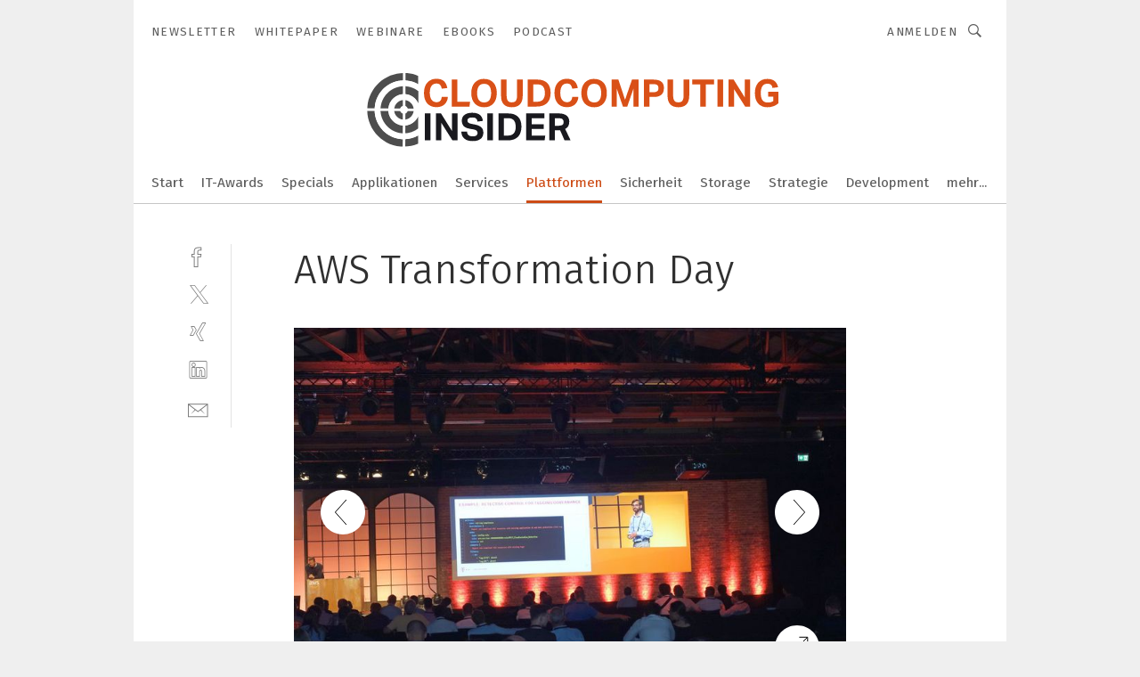

--- FILE ---
content_type: text/html; charset=UTF-8
request_url: https://www.cloudcomputing-insider.de/aws-transformation-day-gal-8827/?p=11
body_size: 38854
content:
<!DOCTYPE html><html lang="de">
<head>
			<meta http-equiv="X-UA-Compatible" content="IE=edge">
	<meta http-equiv="Content-Type" content="text/html; charset=UTF-8">
<meta name="charset" content="utf-8">
<meta name="language" content="de">
<meta name="robots" content="INDEX,FOLLOW,NOODP">
<meta property="description" content="Der Keynote-Saal ist brechend voll.">
<meta property="og:description" content="Der Keynote-Saal ist brechend voll.">
<meta property="og:title" content="AWS Transformation Day">
<meta property="og:image" content="https://cdn1.vogel.de/wf-GjVwN2qE362jvEnvUXlMCB5Q=/fit-in/300x300/filters:format(jpg):quality(80)/images.vogel.de/vogelonline/bdb/1588100/1588174/original.jpg">
<meta property="og:image:width" content="300">
<meta property="og:image:height" content="300">
<meta name="theme-color" content="#ffffff">
<meta name="msapplication-TileColor" content="#ffffff">
<meta name="apple-mobile-web-app-title" content="CloudComputing-Insider">
<meta name="application-name" content="CloudComputing-Insider">
<meta name="facebook-domain-verification" content="6ek8wln9efnahhfc3ytjtf0bnyqmrz">	<meta name="viewport" content="width=device-width,initial-scale=1.0">
	<meta name="robots" content="max-snippet:-1, max-image-preview:large, max-video-preview:-1">

<title>AWS Transformation Day ||  Bild 11 / 15</title>
<link href="https://www.cloudcomputing-insider.de/aws-transformation-day-gal-8827/?p=11" rel="canonical">
<link href="https://cdn2.vogel.de/applications/31/scss/basic.css?v=1.075" media="screen,print" rel="stylesheet" type="text/css">
	<link rel="preconnect" href="https://cdn1.vogel.de/" crossorigin>
	<link rel="dns-prefetch" href="https://cdn1.vogel.de">
	<link rel="preconnect" href="https://cdn2.vogel.de/" crossorigin>
	<link rel="dns-prefetch" href="https://cdn2.vogel.de">
	<link rel="preconnect" href="https://c.delivery.consentmanager.net">
	<link rel="preconnect" href="https://cdn.consentmanager.net">
	<link rel="apple-touch-icon" sizes="180x180" href="/apple-touch-icon.png">
	<link rel="icon" type="image/png" sizes="192x192" href="/web-app-manifest-192x192.png">
	<link rel="icon" type="image/png" sizes="512x512" href="/web-app-manifest-512x512.png">
	<link rel="icon" type="image/png" sizes="96x96" href="/favicon-96x96.png">
	<link rel="icon" type="image/svg+xml" href="/favicon.svg">
	<link rel="shortcut icon" type="image/x-icon" href="/favicon.ico">
	<link rel="icon" type="image/x-icon" href="/favicon.ico">
	<link rel="alternate" href="/rss/news.xml"
	      type="application/rss+xml" title="RSS-Feed News">
	<link rel="alternate" href="/atom/news.xml"
	      type="application/atom+xml" title="ATOM-Feed News">

<script  src="https://cdn2.vogel.de/js/bundle.js?v=1.3"></script>
<script >
    //<!--
    window.gdprAppliesGlobally=true;if(!("cmp_id" in window)||window.cmp_id<1){window.cmp_id=28861}if(!("cmp_cdid" in window)){window.cmp_cdid="dad7ce8852c7"}if(!("cmp_params" in window)){window.cmp_params="&usedesign=37880"}if(!("cmp_host" in window)){window.cmp_host="b.delivery.consentmanager.net"}if(!("cmp_cdn" in window)){window.cmp_cdn="cdn.consentmanager.net"}if(!("cmp_proto" in window)){window.cmp_proto="https:"}if(!("cmp_codesrc" in window)){window.cmp_codesrc="1"}window.cmp_getsupportedLangs=function(){var b=["DE","EN","FR","IT","NO","DA","FI","ES","PT","RO","BG","ET","EL","GA","HR","LV","LT","MT","NL","PL","SV","SK","SL","CS","HU","RU","SR","ZH","TR","UK","AR","BS"];if("cmp_customlanguages" in window){for(var a=0;a<window.cmp_customlanguages.length;a++){b.push(window.cmp_customlanguages[a].l.toUpperCase())}}return b};window.cmp_getRTLLangs=function(){var a=["AR"];if("cmp_customlanguages" in window){for(var b=0;b<window.cmp_customlanguages.length;b++){if("r" in window.cmp_customlanguages[b]&&window.cmp_customlanguages[b].r){a.push(window.cmp_customlanguages[b].l)}}}return a};window.cmp_getlang=function(j){if(typeof(j)!="boolean"){j=true}if(j&&typeof(cmp_getlang.usedlang)=="string"&&cmp_getlang.usedlang!==""){return cmp_getlang.usedlang}var g=window.cmp_getsupportedLangs();var c=[];var f=location.hash;var e=location.search;var a="languages" in navigator?navigator.languages:[];if(f.indexOf("cmplang=")!=-1){c.push(f.substr(f.indexOf("cmplang=")+8,2).toUpperCase())}else{if(e.indexOf("cmplang=")!=-1){c.push(e.substr(e.indexOf("cmplang=")+8,2).toUpperCase())}else{if("cmp_setlang" in window&&window.cmp_setlang!=""){c.push(window.cmp_setlang.toUpperCase())}else{if(a.length>0){for(var d=0;d<a.length;d++){c.push(a[d])}}}}}if("language" in navigator){c.push(navigator.language)}if("userLanguage" in navigator){c.push(navigator.userLanguage)}var h="";for(var d=0;d<c.length;d++){var b=c[d].toUpperCase();if(g.indexOf(b)!=-1){h=b;break}if(b.indexOf("-")!=-1){b=b.substr(0,2)}if(g.indexOf(b)!=-1){h=b;break}}if(h==""&&typeof(cmp_getlang.defaultlang)=="string"&&cmp_getlang.defaultlang!==""){return cmp_getlang.defaultlang}else{if(h==""){h="EN"}}h=h.toUpperCase();return h};(function(){var n=document;var p=n.getElementsByTagName;var q=window;var f="";var b="_en";if("cmp_getlang" in q){f=q.cmp_getlang().toLowerCase();if("cmp_customlanguages" in q){for(var h=0;h<q.cmp_customlanguages.length;h++){if(q.cmp_customlanguages[h].l.toUpperCase()==f.toUpperCase()){f="en";break}}}b="_"+f}function g(i,e){var t="";i+="=";var s=i.length;var d=location;if(d.hash.indexOf(i)!=-1){t=d.hash.substr(d.hash.indexOf(i)+s,9999)}else{if(d.search.indexOf(i)!=-1){t=d.search.substr(d.search.indexOf(i)+s,9999)}else{return e}}if(t.indexOf("&")!=-1){t=t.substr(0,t.indexOf("&"))}return t}var j=("cmp_proto" in q)?q.cmp_proto:"https:";if(j!="http:"&&j!="https:"){j="https:"}var k=("cmp_ref" in q)?q.cmp_ref:location.href;var r=n.createElement("script");r.setAttribute("data-cmp-ab","1");var c=g("cmpdesign","");var a=g("cmpregulationkey","");var o=g("cmpatt","");r.src=j+"//"+q.cmp_host+"/delivery/cmp.php?"+("cmp_id" in q&&q.cmp_id>0?"id="+q.cmp_id:"")+("cmp_cdid" in q?"cdid="+q.cmp_cdid:"")+"&h="+encodeURIComponent(k)+(c!=""?"&cmpdesign="+encodeURIComponent(c):"")+(a!=""?"&cmpregulationkey="+encodeURIComponent(a):"")+(o!=""?"&cmpatt="+encodeURIComponent(o):"")+("cmp_params" in q?"&"+q.cmp_params:"")+(n.cookie.length>0?"&__cmpfcc=1":"")+"&l="+f.toLowerCase()+"&o="+(new Date()).getTime();r.type="text/javascript";r.async=true;if(n.currentScript&&n.currentScript.parentElement){n.currentScript.parentElement.appendChild(r)}else{if(n.body){n.body.appendChild(r)}else{var m=p("body");if(m.length==0){m=p("div")}if(m.length==0){m=p("span")}if(m.length==0){m=p("ins")}if(m.length==0){m=p("script")}if(m.length==0){m=p("head")}if(m.length>0){m[0].appendChild(r)}}}var r=n.createElement("script");r.src=j+"//"+q.cmp_cdn+"/delivery/js/cmp"+b+".min.js";r.type="text/javascript";r.setAttribute("data-cmp-ab","1");r.async=true;if(n.currentScript&&n.currentScript.parentElement){n.currentScript.parentElement.appendChild(r)}else{if(n.body){n.body.appendChild(r)}else{var m=p("body");if(m.length==0){m=p("div")}if(m.length==0){m=p("span")}if(m.length==0){m=p("ins")}if(m.length==0){m=p("script")}if(m.length==0){m=p("head")}if(m.length>0){m[0].appendChild(r)}}}})();window.cmp_addFrame=function(b){if(!window.frames[b]){if(document.body){var a=document.createElement("iframe");a.style.cssText="display:none";if("cmp_cdn" in window&&"cmp_ultrablocking" in window&&window.cmp_ultrablocking>0){a.src="//"+window.cmp_cdn+"/delivery/empty.html"}a.name=b;document.body.appendChild(a)}else{window.setTimeout(window.cmp_addFrame,10,b)}}};window.cmp_rc=function(h){var b=document.cookie;var f="";var d=0;while(b!=""&&d<100){d++;while(b.substr(0,1)==" "){b=b.substr(1,b.length)}var g=b.substring(0,b.indexOf("="));if(b.indexOf(";")!=-1){var c=b.substring(b.indexOf("=")+1,b.indexOf(";"))}else{var c=b.substr(b.indexOf("=")+1,b.length)}if(h==g){f=c}var e=b.indexOf(";")+1;if(e==0){e=b.length}b=b.substring(e,b.length)}return(f)};window.cmp_stub=function(){var a=arguments;__cmp.a=__cmp.a||[];if(!a.length){return __cmp.a}else{if(a[0]==="ping"){if(a[1]===2){a[2]({gdprApplies:gdprAppliesGlobally,cmpLoaded:false,cmpStatus:"stub",displayStatus:"hidden",apiVersion:"2.0",cmpId:31},true)}else{a[2](false,true)}}else{if(a[0]==="getUSPData"){a[2]({version:1,uspString:window.cmp_rc("")},true)}else{if(a[0]==="getTCData"){__cmp.a.push([].slice.apply(a))}else{if(a[0]==="addEventListener"||a[0]==="removeEventListener"){__cmp.a.push([].slice.apply(a))}else{if(a.length==4&&a[3]===false){a[2]({},false)}else{__cmp.a.push([].slice.apply(a))}}}}}}};window.cmp_gppstub=function(){var a=arguments;__gpp.q=__gpp.q||[];if(!a.length){return __gpp.q}var g=a[0];var f=a.length>1?a[1]:null;var e=a.length>2?a[2]:null;if(g==="ping"){return{gppVersion:"1.0",cmpStatus:"stub",cmpDisplayStatus:"hidden",apiSupport:[],currentAPI:"",cmpId:31}}else{if(g==="addEventListener"){__gpp.e=__gpp.e||[];if(!("lastId" in __gpp)){__gpp.lastId=0}__gpp.lastId++;var c=__gpp.lastId;__gpp.e.push({id:c,callback:f});return{eventName:"listenerRegistered",listenerId:c,data:true}}else{if(g==="removeEventListener"){var h=false;__gpp.e=__gpp.e||[];for(var d=0;d<__gpp.e.length;d++){if(__gpp.e[d].id==e){__gpp.e[d].splice(d,1);h=true;break}}return{eventName:"listenerRemoved",listenerId:e,data:h}}else{if(g==="hasSection"||g==="getSection"||g==="getField"||g==="getGPPString"){return null}else{__gpp.q.push([].slice.apply(a))}}}}};window.cmp_msghandler=function(d){var a=typeof d.data==="string";try{var c=a?JSON.parse(d.data):d.data}catch(f){var c=null}if(typeof(c)==="object"&&c!==null&&"__cmpCall" in c){var b=c.__cmpCall;window.__cmp(b.command,b.parameter,function(h,g){var e={__cmpReturn:{returnValue:h,success:g,callId:b.callId}};d.source.postMessage(a?JSON.stringify(e):e,"*")})}if(typeof(c)==="object"&&c!==null&&"__uspapiCall" in c){var b=c.__uspapiCall;window.__uspapi(b.command,b.version,function(h,g){var e={__uspapiReturn:{returnValue:h,success:g,callId:b.callId}};d.source.postMessage(a?JSON.stringify(e):e,"*")})}if(typeof(c)==="object"&&c!==null&&"__tcfapiCall" in c){var b=c.__tcfapiCall;window.__tcfapi(b.command,b.version,function(h,g){var e={__tcfapiReturn:{returnValue:h,success:g,callId:b.callId}};d.source.postMessage(a?JSON.stringify(e):e,"*")},b.parameter)}if(typeof(c)==="object"&&c!==null&&"__gppCall" in c){var b=c.__gppCall;window.__gpp(b.command,function(h,g){var e={__gppReturn:{returnValue:h,success:g,callId:b.callId}};d.source.postMessage(a?JSON.stringify(e):e,"*")},b.parameter,"version" in b?b.version:1)}};window.cmp_setStub=function(a){if(!(a in window)||(typeof(window[a])!=="function"&&typeof(window[a])!=="object"&&(typeof(window[a])==="undefined"||window[a]!==null))){window[a]=window.cmp_stub;window[a].msgHandler=window.cmp_msghandler;window.addEventListener("message",window.cmp_msghandler,false)}};window.cmp_setGppStub=function(a){if(!(a in window)||(typeof(window[a])!=="function"&&typeof(window[a])!=="object"&&(typeof(window[a])==="undefined"||window[a]!==null))){window[a]=window.cmp_gppstub;window[a].msgHandler=window.cmp_msghandler;window.addEventListener("message",window.cmp_msghandler,false)}};window.cmp_addFrame("__cmpLocator");if(!("cmp_disableusp" in window)||!window.cmp_disableusp){window.cmp_addFrame("__uspapiLocator")}if(!("cmp_disabletcf" in window)||!window.cmp_disabletcf){window.cmp_addFrame("__tcfapiLocator")}if(!("cmp_disablegpp" in window)||!window.cmp_disablegpp){window.cmp_addFrame("__gppLocator")}window.cmp_setStub("__cmp");if(!("cmp_disabletcf" in window)||!window.cmp_disabletcf){window.cmp_setStub("__tcfapi")}if(!("cmp_disableusp" in window)||!window.cmp_disableusp){window.cmp_setStub("__uspapi")}if(!("cmp_disablegpp" in window)||!window.cmp_disablegpp){window.cmp_setGppStub("__gpp")};
    //-->
</script>
<script >
    //<!--
    
				window.cmp_block_inline = true;
				window.cmp_block_unkown = false;
				window.cmp_block_sync = false;
				window.cmp_block_img = false;
				window.cmp_block_samedomain = false;
				window.cmp_setlang = "DE";
			
    //-->
</script>
<script  src="https://cdn2.vogel.de/js/vendors/touchswipe/jquery.touchswipe.min.js"></script>
<script type="text/plain" data-cmp-vendor="c5035" class="cmplazyload" data-cmp-block="contentpass">
    //<!--
    
                             
                     function isFirefox() {
                            return navigator.userAgent.toLowerCase().indexOf("firefox") >= 0;
                            }
                         $(document).ready(function () {
                         console.log(isFirefox());
                        var is_adblocker = false;
                        // keine Recht für Google
                        if (typeof adsBlocked == "undefined") {
                            function adsBlocked(callback) {
                                if (typeof __tcfapi != "undefined") {
                                    __tcfapi("addEventListener", 2, function (tcData, success) {
                                        var x = __tcfapi("getCMPData");
                                        if (
                                            "purposeConsents" in x &&
                                            "1" in x.purposeConsents && x.purposeConsents["1"] &&
                                            "vendorConsents" in x && "755" in x.vendorConsents && x.vendorConsents["755"]
                                        ) {
                                            if(isFirefox()){
                                            
                                                $req = fetch(new Request("https://pagead2.googlesyndication.com",{method:"HEAD",mode:"no-cors"}));
                                                $req.then(function (response) {
                                                    return response;
                                                }).then(function (response) {
                                                    callback(false);
                                                }).catch(function (exception) {
                                                    callback(true);
                                                });
                                            }
                                            else{
                                                var ADS_URL = "https://pagead2.googlesyndication.com/pagead/js/adsbygoogle.js";
                                                var xhr = new XMLHttpRequest();
                                                xhr.onreadystatechange = function () {
                                                    if (xhr.readyState == XMLHttpRequest.DONE) {
                                                        callback(xhr.status === 0 || xhr.responseURL !== ADS_URL);
                                                    }
                                                };
                                                xhr.open("HEAD", ADS_URL, true);
                                                xhr.send(null);
                                            }
                                           
                                            
                        
                                        } else {
                                            callback(true);
                                        }
                                    });
                                } else {
                                    callback(true);
                                }
                            }
                        }
                        // AdsBlocked - Funktion wird erst später geladen und auch nicht mit Contentpass!!!!
                        adsBlocked(function (blocked) {
                            is_adblocker = !!blocked ;
                            console.log(is_adblocker?"Ads blocked":"Ads not Blocked");
                            if (typeof __tcfapi != "undefined") {
                                __tcfapi("addEventListener", 2, function (tcData, success) {
                                    var cmpdata = __tcfapi("getCMPData");
                                    // Wenn keine Zustimmung für GoogleAds vorhanden ist
                                    if ((!success ||
                                            is_adblocker ||
                                            !("vendorConsents" in cmpdata) ||
                                            !("755" in cmpdata.vendorConsents) ||
                                            !(cmpdata.vendorConsents["755"])) && 
                                            (tcData.eventStatus === "tcloaded" || tcData.eventStatus === "useractioncomplete")
                                        ) {
                                        $.get("/wb/1/", function (OBJ_response) {
                                            if (OBJ_response.content) {
                                                var OBJ_element = document.createElement("div");
                                                $(OBJ_element).append(OBJ_response.content);
                                                $("body").prepend(OBJ_element.firstChild);
                                            }
                                        });
                                        $.get("/wb/2/", function (OBJ_response) {
                                            if (OBJ_response.content) {
                                                var OBJ_element_ref = document.getElementById("advertisement_06");
                                                var OBJ_element = document.createElement("div");
                                                $(OBJ_element).append(OBJ_response.content);
                                                OBJ_element_ref.append(OBJ_element.firstChild);
                                            }
                                        });
                                        $.get("/wb/3/", function (OBJ_response) {
                                            if (OBJ_response.content) {
                                                var OBJ_element_ref = document.getElementById("advertisement_04");
                                                var OBJ_element = document.createElement("div");
                                                $(OBJ_element).append(OBJ_response.content);
                                                OBJ_element_ref.append(OBJ_element.firstChild);
                                            }
                                        });
                                    }
                                    __tcfapi("removeEventListener", 2, function (success) {}, tcData.listenerId);
                                });
                            }
                        });
                        });
    //-->
</script>
	<!--[if lt IE 9]>
	<script>document.createElement("video");
	document.createElement("header");
	document.createElement("section");
	document.createElement("article");
	document.createElement("footer");</script>
	<![endif]-->

    <!-- truffle.one blockiert bis zum Consent -->
    <script type="text/plain" class="cmplazyload" data-cmp-vendor="c58464">
        var jss = document.getElementsByTagName("script");
        for (var j = jss.length; j >= 0; j--) {
            if (jss[j]) {
                if (jss[j].getAttribute("src") && jss[j].getAttribute("src").indexOf("api.truffle.one/static/getWebData.js") != -1) {
                    jss[j].parentNode.removeChild(jss[j]);
                }
            }
        }
        var t1_params = t1_params || [];
        t1_params.push(["118", "118"]);
        var t = document["createElement"]("script"), i;
        t["type"] = "text/javascript";
        t["src"] = window["location"]["href"]["split"]("/")[0] + "//api.truffle.one/static/getWebData.js";
        i = document["getElementsByTagName"]("script")[0];
        i["parentNode"]["insertBefore"](t, i);
    </script>
	
    <script class="cmplazyload" data-cmp-block="contentpass" data-cmp-vendor="755"
            data-cmp-src="https://securepubads.g.doubleclick.net/tag/js/gpt.js" type="text/plain"></script>

    <script type="text/plain" class="cmplazyload" data-cmp-vendor="755" data-cmp-block="contentpass">
        var googletag = googletag || {};
        googletag.cmd = googletag.cmd || [];
    </script>

            <!-- This nees to be 'text/plain' otherwise banners wont work -->
	    <!-- GPT -->
	    <script type="text/plain" class="cmplazyload" data-cmp-vendor="755" data-cmp-block="contentpass">

		    try
		    {
			    // Array anlegen fuer spaetere Speicherung
			    var ARR_unknown_slots = [];

			    googletag.cmd.push(function ()
			    {

				    // Client
				    var STR_client = "/2686/cci.vogel.de/plattformen_gallery";

                    // Groessen
                    var ARR_sizes = [{"type":"slot","size":[[960,252],[980,90],[728,90],[468,60],[1,1]],"mappings":[[[0,0],[1,1]],[[1025,0],[[960,252],[728,90],[468,60],[1,1]]],[[1300,0],[[960,252],[980,90],[728,90],[468,60],[1,1]]]],"id":"advertisement_01"},{"type":"slot","size":[[420,600],[300,600],[160,600],[1,1]],"mappings":[[[0,0],[1,1]],[[1025,0],[[420,600],[300,600],[160,600],[1,1]]]],"id":"advertisement_02"},{"type":"slot","size":[[161,600],[121,600],[1,1]],"mappings":[[[0,0],[1,1]],[[1025,0],[[161,600],[121,600],[1,1]]]],"id":"advertisement_03"},{"type":"slot","size":[[1180,250],[960,250],[728,91],[301,630],[301,330],[301,280],[301,180]],"mappings":[[[0,0],[[301,180],[301,280],[1,1]]],[[1025,0],[[960,250],[728,91],[1,1]]],[[1541,0],[[1180,250],[960,250],[728,91],[1,1]]]],"id":"advertisement_04"},{"type":"slot","size":[[300,631],[300,630],[300,331],[300,330],[300,281],[300,280],[1,1]],"mappings":[[[0,0],[[300,631],[300,630],[300,331],[300,330],[300,281],[300,280],[1,1]]]],"id":"advertisement_06"}];

                    // Groessen durchlaufen
                    for (var INT_i = 0; INT_i < ARR_sizes.length; INT_i++) {

                        // Mapping vorhanden
                        if (ARR_sizes[INT_i].mappings) {

                            // Mappings durchlaufen
                            var OBJ_size_mapping = googletag.sizeMapping();
                            for (var INT_j = 0; INT_j < ARR_sizes[INT_i].mappings.length; INT_j++) {
                                OBJ_size_mapping.addSize(ARR_sizes[INT_i].mappings[INT_j][0], ARR_sizes[INT_i].mappings[INT_j][1]);
                            } // end for

                        } // end if

                        // Typen
                        switch (ARR_sizes[INT_i].type) {

                            // Slot:
                            case "slot":
                                googletag
                                    .defineSlot(STR_client, ARR_sizes[INT_i].size, ARR_sizes[INT_i].id)
                                    .defineSizeMapping(OBJ_size_mapping.build())
                                    .setCollapseEmptyDiv(true, true)
                                    .addService(googletag.pubads());
                                console.debug("Ad Slot " + ARR_sizes[INT_i].id + " created " );
                                break;
                                
                            //Fluid
                            case "fluid":
                                googletag
                                    .defineSlot(ARR_sizes[INT_i].path, ARR_sizes[INT_i].size, ARR_sizes[INT_i].id)
                                    .setCollapseEmptyDiv(true, true)
                                    .addService(googletag.pubads());
                                console.debug("Ad Slot " + ARR_sizes[INT_i].id + " created ");
                                break;

                            default:
	                            console.debug("Ad Slot unknown");

                        } // end switch

                    } // end for
console.debug("hier beginnt targeting 'wallpaper'");
	                // Banner aktivieren
	                googletag.pubads().setTargeting("kw", 'wallpaper');
console.debug("hier targeting ende 'wallpaper'");
console.debug("slotRequested anfang");
	                googletag.pubads().addEventListener("slotRequested", function (event)
	                {
		                // Nachricht in Konsole
		                console.debug("Ad Slot " + event.slot.getSlotElementId() + " requested");
	                });

                    googletag.pubads().addEventListener("slotResponseReceived", function (event) {
                        // Nachricht in Konsole
                        console.debug("Ad Slot " + event.slot.getSlotElementId() + " response received");
                    });
                    googletag.pubads().addEventListener("slotRenderEnded", function (event) {

                        try {

                            // Creative geladen
                            if (
                                //typeof event.creativeId !== "undefined" && event.creativeId !== null &&
                                typeof event.slot !== "undefined"
                            ) {

                                // Slot nicht leer
                                if (!event.isEmpty) {

                                    // Nachricht in Konsole
                                    console.debug("Ad Slot " + event.slot.getSlotElementId() + " rendered");
                                    
                                    // Slot als jQuery Objekt speichern
                                    var OBJ_slot = $("div#" + event.slot.getSlotElementId());

                                    // Slot einblenden (falls ausgeblendet)
                                    OBJ_slot.show();
                                    
                                    // Eigene Slots durchlaufen (keine Manipulation von z.B. BusinessAd)
                                    var BOO_found = false;

                                    for (var INT_i = 0; INT_i < ARR_sizes.length; INT_i++) {

                                        // Slot bekannt
                                        if (event.slot.getSlotElementId() === ARR_sizes[INT_i].id) {

                                            // Element gefunden
                                            BOO_found = true;
                                         
                                            // iFrame
                                            var OBJ_iframe = OBJ_slot.find("iframe");


                                            // Kein iFrame, aber Tracking-Pixel
                                            if (
                                                OBJ_slot.find("ins>ins").length > 0 &&
                                                OBJ_slot.find("ins>ins").height() === 1
                                            ) {

                                                // Slot ausblenden
                                                OBJ_slot.hide();

                                                // Nachricht in Konsole
                                                console.debug("Ad Slot " + event.slot.getSlotElementId() +
                                                    " hidden (ins)");

                                            }
                                            // iFrame vorhanden
                                            else if (OBJ_iframe.length > 0) {
                                                // iFrame
                                                var OBJ_iframe_content = OBJ_iframe.contents();

                                                // Tracking-Pixel nicht vorhanden
                                                if (
                                                    (
                                                        OBJ_iframe_content.find("body>img").length === 0 ||
                                                        OBJ_iframe_content.find("body>img").height() > 1
                                                    ) &&
                                                    (
                                                        OBJ_iframe_content.find("body>div>img").length ===
                                                        0 ||
                                                        OBJ_iframe_content.find("body>div>img").height() >
                                                        1
                                                    ) &&
                                                    OBJ_iframe_content.find("body>div>amp-pixel").length ===
                                                    0 &&
                                                    OBJ_iframe_content.find("body>amp-pixel").length === 0
                                                ) {
                                                    let native_ad = OBJ_iframe_content.find(".native-ad").length;
                                                    
                                                    // Background transparent im iFrame
                                                    OBJ_iframe_content.find("head").append('<style type="text/css">body{background: transparent !important;}</style>');

                                                    if(native_ad == 1){

                                                        // Stylesheet ebenfalls in iFrame kopieren
                                                        var STR_stylesheet = "https://cdn2.vogel.de/applications/31/scss/native-ads.css?v=0.19";
                                                        OBJ_iframe_content.find("head").append($("<link/>", {
                                                            rel: "stylesheet",
                                                            href: STR_stylesheet,
                                                            type: "text/css"
                                                        }));
                                                         // CSS-Klasse der Buchung nach aussen uebertragen (nur div)
                                                        OBJ_slot.find("div:first").addClass(
                                                            OBJ_iframe_content.find(".native-ad").attr("class")
                                                        );
                                                        // Klasse in Iframe löschen
                                                        OBJ_iframe_content.find(".native-ad").attr("class","");
    
                                                        OBJ_slot.find("div:first").addClass(
                                                        OBJ_iframe_content.find("body>div>article:not(#whitespace_click)").attr("class")
                                                        );

                                                        OBJ_slot.find("div:first").addClass(
                                                        OBJ_iframe_content.find("body>article:not(#whitespace_click)").attr("class")
                                                        );
                                                    OBJ_iframe_content.find("body>div>article:not(#whitespace_click)").attr("class", "");
                                                    OBJ_iframe_content.find("body>article:not(#whitespace_click)").attr("class", "");
    
                                                        // Nachricht in Konsole
                                                        console.debug("Ad Slot " + event.slot.getSlotElementId() +
                                                            " manipulated: native-ad");

                                                    }else{
                                                    let infClasses = ".lb728, .fs468, .sky, .ca300, .hs2, .sky_hs2, .hs1_160, .hs1_120, .sky_hs1,.sky_hs2, .billboard,.sky_bg980_r,.bb399, .sky, .sky_left, .billboard_inText,.sky_second_160,.sky_second_161,.sky_fixed,.bg_lb, .wall_lb";
                                                    // CSS-Klasse der Buchung nach aussen uebertragen (nur div)
                                                    OBJ_slot.find("div:first").addClass(
                                                        OBJ_iframe_content.find(infClasses).attr("class")
                                                    );
                                                    // Nach Außen übertragene Klasse entfernen
                                                    OBJ_iframe_content.find(infClasses).attr("class", "");
                                               
                                                    // Style und whitespace_click muss mit raus fuer brandgate
                                                    OBJ_iframe_content.find("body>style:first").clone().insertBefore(OBJ_slot.find("div:first"));
                                                    OBJ_iframe_content.find("div#whitespace_click").css('height', '100%');
                                                    OBJ_iframe_content.find("div#whitespace_click").insertBefore(OBJ_slot.find("div:first"));


                                                    // Nachricht in Konsole
                                                    console.debug("Ad Slot " + event.slot.getSlotElementId() +
                                                        " manipulated no native-ad");
                                                    }
                                                    
                                                    
                                                } else {

                                                    // Slot ausblenden
                                                    OBJ_iframe.hide();

                                                    // Nachricht in Konsole
                                                    console.debug("Ad Slot " + event.slot.getSlotElementId() +
                                                        " hidden (iframe img/amp-pixel)");

                                                } // end if

                                            }
                                            // Kein iFrame, aber Tracking-Pixel
                                            else if (OBJ_slot.find("img").height() === 1) {

                                                // Slot ausblenden
                                                OBJ_slot.hide();

                                                // Nachricht in Konsole
                                                console.debug("Ad Slot " + event.slot.getSlotElementId() +
                                                    " hidden (img)");

                                            } // end if

                                        } // end if

                                    } // end for

                                    // Slot nicht gefunden
                                    if (!BOO_found) {

                                        // Slot merken, ausblenden und Nachrichten in Konsole
                                        var STR_ba_id = event.slot.getSlotElementId();

                                        setTimeout(function () {
                                            var OBJ_ba = $("#" + STR_ba_id);
                                            if (
                                                OBJ_ba.is(":visible") === false ||
                                                OBJ_ba.is(":hidden") === true
                                            ) {
                                                ARR_unknown_slots.push(STR_ba_id);
                                                console.debug("Ad Slot " + STR_ba_id + " unknown empty");
                                            } else {
                                                console.debug("Ad Slot " + STR_ba_id + " unkown");
                                            }
                                        }, 500);

                                    } // end if

                                } else {
                                    // Entfernen von nicht gerenderten Werbeanzeigen, damit Darstellung in Zweierelement passt
									let adElement = document.getElementById(event.slot.getSlotElementId());
									
									if (adElement && adElement.parentNode) {
									    let parentNodeOfAdDiv = adElement.parentNode;
									
									    if (
									        parentNodeOfAdDiv.tagName === "SECTION" &&
									        parentNodeOfAdDiv.getAttribute("data-section-id") &&
									        parentNodeOfAdDiv.getAttribute("data-section-id").includes("section_advertisement")
									    ) {
									        parentNodeOfAdDiv.remove();
									    }
									}
                                } // end if

                            } // end if

                        } catch (OBJ_err) {
                            console.debug(OBJ_err);
                        }

                    });
                    
                     							console.debug("ABA_CLIENT_ENABLED is true");
                            if (typeof t1_aba === "function") {
                                try {
                                    // Versuche, t1_aba aufzurufen
                                    t1_aba(googletag, function(updatedGoogletag) {
                                        // enableSingleRequest und enableServices aufrufen, nachdem die Anfrage abgeschlossen ist
                                        updatedGoogletag.pubads().enableSingleRequest();
                                        updatedGoogletag.enableServices();
                                        console.log("T1: GPT enabled after ABA targeting.");
                                        console.debug("Slots created");
                                        googletag = updatedGoogletag;
                                        initDisplay();
                                    });
                                } catch (error) {
                                    // Fallback im Fehlerfall des t1_aba-Aufrufs
                                    console.log("T1: Error calling t1_aba: ", error);
                                    googletag.pubads().enableSingleRequest();
                                    googletag.enableServices();
                                    console.debug("Slots created");
                                    initDisplay();
                                }
                            } else {
                                // Wenn t1_aba nicht definiert ist, enableServices direkt aufrufen
                                console.log("T1: t1_aba not defined");
                                googletag.pubads().enableSingleRequest();
                                googletag.enableServices();
                                console.debug("Slots created");
                                initDisplay();
                            }
                        
           
                  
                    });
        
                    } catch (OBJ_err) {
                        // Nix
                        console.warn("Ad Error - define /2686/cci.vogel.de/plattformen_gallery");
            } // end try
        </script>
                <script type="text/plain" class="cmplazyload" data-cmp-vendor="755" data-cmp-block="contentpass">
            function displaydfp() {
                try {
                    googletag.cmd.push(
                        function () {
                            let d = [];
                            window.googletag.pubads().getSlots().forEach(function(element){
                                if ($("#" + element.getSlotId().getDomId()).length === 0) {
                                    d.push(element.getSlotId().getDomId());
                                } else {
                                    googletag.display(element.getSlotId().getDomId());
                                }
                            });
                            console.debug("all Slots displayed");
                            console.debug({"not used Slots": d});
                        });
                } catch (e) {
                    console.debug(e);
                }
            }
            
            function initDisplay(){
                  if (document.readyState === 'loading') {
                    document.addEventListener('DOMContentLoaded', displaydfp);
                } else {
                    displaydfp();
                }
            }

        </script>
    	<!-- No BusinessAd: Data missing -->
		<!-- GTM Vars -->
	<script>
		var dataLayer = [
			{
				"environment": "production", // Umgebung
				"id": "31", // App-ID
                                				"content_type": "galerie",
                                                				"logged_in": false, // User is logged in
				"accessToPaid": false, // Access paid
								"dimension1": "ssw:galerie:8827 aws-transformation-day--bild-11-15", // Shortcut:Type:ID
								"dimension2": "ssw:themen:plattformen", // Shortcut:"themen":Channel
				"dimension4": "8827", // Content-ID
				"dimension7": "/aws-transformation-day-gal-8827/?p=11", // URL
																
			}
		];
	</script>
</head>
<body data-infinity-id="default" data-infinity-type="layout">
<!-- No Bookmark-layer -->    <!-- GTM Code -->
    <noscript>
        <iframe src="https://www.googletagmanager.com/ns.html?id=GTM-WSVS7J3"
                height="0" width="0" style="display:none;visibility:hidden"></iframe>
    </noscript>
    <!-- Automatisches Blockieren vom CMP vermeiden -->
    <script type="text/plain" class="cmplazyload" data-cmp-vendor="s905"  data-cmp-block="contentpass" >(function (w, d, s, l, i)
		{
			w[l] = w[l] || [];
			w[l].push({
				'gtm.start':
					new Date().getTime(), event: 'gtm.js'
			});
			var f = d.getElementsByTagName(s)[0],
				j = d.createElement(s), dl = l != 'dataLayer' ? '&l=' + l : '';
			j.async = true;
			j.src =
				'https://www.googletagmanager.com/gtm.js?id=' + i + dl;
			f.parentNode.insertBefore(j, f);
		})(window, document, 'script', 'dataLayer', 'GTM-WSVS7J3');
	</script>
	<!-- GA Code: no config found -->

<!-- No Jentis --><!-- No Jentis Datalayer -->		<div id="advertisement_01" class="cmplazyload gpt inf-leaderboard" data-cmp-vendor="755"
         data-ad-id="advertisement_01" data-infinity-type="ad" data-infinity-id="v1/advertisement_01">
	</div>
    		<div id="advertisement_02" class="cmplazyload gpt " data-cmp-vendor="755"
         data-ad-id="advertisement_02" data-infinity-type="ad" data-infinity-id="v1/advertisement_02">
	</div>
	    	<div id="advertisement_03" class="cmplazyload gpt " data-cmp-vendor="755"
         data-ad-id="advertisement_03" data-infinity-type="ad" data-infinity-id="v1/advertisement_03">
	</div>
    		<div id="advertisement_11" class="cmplazyload gpt " data-cmp-vendor="755"
         data-ad-id="advertisement_11" data-infinity-type="ad" data-infinity-id="v1/advertisement_11">
	</div>
		<div id="advertisement_12" class="cmplazyload gpt " data-cmp-vendor="755"
         data-ad-id="advertisement_12" data-infinity-type="ad" data-infinity-id="v1/advertisement_12">
	</div>
<div class="inf-website">
	<div id="mainwrapper" class="inf-wrapper">
		<section class="inf-mainheader" data-hj-ignore-attributes>
	<div class="inf-mainheader__wrapper">
		<div class="inf-icon inf-icon--menu inf-mainheader__menu-icon"></div>
		
				
<ul class="inf-servicenav">
    	<a class="inf-btn inf-btn--small inf-btn--info inf-servicenav__btn" title=""
	   href="" style="display: none"></a>
    			<li class="inf-servicenav__item ">
				<a class=" inf-servicenav__link inf-flex inf-flex--a-center" title="Newsletter" rel="noopener"
                   href="&#x2F;newsletter&#x2F;anmeldungen&#x2F;" target="_self" id="menu-page_5fd1381b4e36a">

                    					<span class="inf-servicenav__item-name">
                    Newsletter                    </span>
                    				</a>
			</li>
        			<li class="inf-servicenav__item ">
				<a class=" inf-servicenav__link inf-flex inf-flex--a-center" title="Whitepaper" rel="noopener"
                   href="&#x2F;whitepaper&#x2F;" target="_self" id="menu-page_5e96350a32b4a">

                    					<span class="inf-servicenav__item-name">
                    Whitepaper                    </span>
                    				</a>
			</li>
        			<li class="inf-servicenav__item ">
				<a class=" inf-servicenav__link inf-flex inf-flex--a-center" title="Webinare" rel="noopener"
                   href="&#x2F;webinare&#x2F;" target="_self" id="menu-page_5e9635350eead">

                    					<span class="inf-servicenav__item-name">
                    Webinare                    </span>
                    				</a>
			</li>
        			<li class="inf-servicenav__item ">
				<a class=" inf-servicenav__link inf-flex inf-flex--a-center" title="eBooks" rel="noopener"
                   href="&#x2F;ebooks&#x2F;" target="_self" id="menu-page_5e996b5ac3a71">

                    					<span class="inf-servicenav__item-name">
                    eBooks                    </span>
                    				</a>
			</li>
        			<li class="inf-servicenav__item ">
				<a class=" inf-servicenav__link inf-flex inf-flex--a-center" title="Podcast" rel="noopener"
                   href="&#x2F;podcast&#x2F;" target="_self" id="menu-page_6492804051cea">

                    					<span class="inf-servicenav__item-name">
                    Podcast                    </span>
                    				</a>
			</li>
        </ul>

		<div class="inf-mobile-menu">
			<img alt="Mobile-Menu" title="Mobile Menu" class="inf-mobile-menu__dropdown-arrow" src="https://cdn2.vogel.de/img/arrow_dropdown.svg">

			<form action="/suche/"
			      method="get"
			      class="inf-mobile-search">
				<label> <input type="text" placeholder="Suchbegriff eingeben"
				               class="inf-form-input-text inf-mobile-search__input" name="k"> </label>
				<button type="submit" id="search_submit_header-mobile" class="inf-icon inf-icon--search inf-mobile-search__button">
				</button>
			</form>
			
						<div class="inf-mobile-menu__cta-btn-wrapper">
								<a class="inf-btn inf-btn--info inf-full-width" title=""
				   href="" style="display: none"></a>
			</div>
			
						<ul class="inf-mobile-menu__content inf-mobile-menu__content--servicenav">
				<li class="inf-mobile-menu__item					"
			    id="page_5fd1381b4e36a-mobile">
				
								<a title="Newsletter"
				   href="&#x2F;newsletter&#x2F;anmeldungen&#x2F;"
					target="_self" rel="noopener"                   class="inf-mobile-menu__link"
                   id="menu-page_5fd1381b4e36a-mobile">
					Newsletter				</a>
				
				
								
			</li>
					<li class="inf-mobile-menu__item					"
			    id="page_5e96350a32b4a-mobile">
				
								<a title="Whitepaper"
				   href="&#x2F;whitepaper&#x2F;"
					target="_self" rel="noopener"                   class="inf-mobile-menu__link"
                   id="menu-page_5e96350a32b4a-mobile">
					Whitepaper				</a>
				
				
								
			</li>
					<li class="inf-mobile-menu__item					"
			    id="page_5e9635350eead-mobile">
				
								<a title="Webinare"
				   href="&#x2F;webinare&#x2F;"
					target="_self" rel="noopener"                   class="inf-mobile-menu__link"
                   id="menu-page_5e9635350eead-mobile">
					Webinare				</a>
				
				
								
			</li>
					<li class="inf-mobile-menu__item					"
			    id="page_5e996b5ac3a71-mobile">
				
								<a title="eBooks"
				   href="&#x2F;ebooks&#x2F;"
					target="_self" rel="noopener"                   class="inf-mobile-menu__link"
                   id="menu-page_5e996b5ac3a71-mobile">
					eBooks				</a>
				
				
								
			</li>
					<li class="inf-mobile-menu__item					"
			    id="page_6492804051cea-mobile">
				
								<a title="Podcast"
				   href="&#x2F;podcast&#x2F;"
					target="_self" rel="noopener"                   class="inf-mobile-menu__link"
                   id="menu-page_6492804051cea-mobile">
					Podcast				</a>
				
				
								
			</li>
		</ul>
			
			<ul class="inf-mobile-menu__content">
				<li class="inf-mobile-menu__item					"
			    id="home-mobile">
				
								<a title="CloudComputing-Insider&#x3A;&#x20;Fachportal&#x20;f&#xFC;r&#x20;Cloud&#x20;Computing&#x20;und&#x20;Software&#x20;as&#x20;a&#x20;Service"
				   href="&#x2F;"
					target="_self" rel="noopener"                   class="inf-mobile-menu__link"
                   id="menu-home-mobile">
									</a>
				
				
								
			</li>
					<li class="inf-mobile-menu__item inf-relative					"
			    id="page_EC883450-FDE2-40F7-86B08FAEEB08C3C2-mobile">
				
								<a title="Willkommen&#x20;beim&#x20;CloudComputing-Insider&#x20;AWARD&#x20;2025"
				   href="&#x2F;award&#x2F;"
					target="_self" rel="noopener"                   class="inf-mobile-menu__link&#x20;inf-mobile-menu__link--with-subnav"
                   id="menu-page_EC883450-FDE2-40F7-86B08FAEEB08C3C2-mobile">
					IT-Awards				</a>
				
				
													
										<a href="#" class="inf-subnav__icon inf-toggle inf-icon--arrow-dropdown"></a>
					
										<ul class="inf-mobile-subnav">
	
				<li class="inf-mobile-subnav__item" id="page_8A79B36C-2852-4FE3-ABCBFC04F19E03C7-mobile">
								<a id="menu-page_8A79B36C-2852-4FE3-ABCBFC04F19E03C7-mobile" title="Nachberichterstattung&#x20;zu&#x20;den&#x20;IT-Awards" class="inf-mobile-subnav__link" href="&#x2F;award&#x2F;berichterstattung&#x2F;">Berichterstattung</a>			</li>
		
					<li class="inf-mobile-subnav__item" id="page_CF1C0D74-7623-467D-AD654A741D1AB39C-mobile">
								<a id="menu-page_CF1C0D74-7623-467D-AD654A741D1AB39C-mobile" title="Nachberichterstattung&#x20;zu&#x20;den&#x20;IT&#x20;Awards" class="inf-mobile-subnav__link" href="&#x2F;award&#x2F;background&#x2F;">Background/Promotion</a>			</li>
		
		
</ul>				
				
			</li>
					<li class="inf-mobile-menu__item inf-relative					"
			    id="page_F2BC5D31-7E18-403E-93ACB8E4B95F38DA-mobile">
				
								<a title="Aktuelle&#x20;Specials&#x20;auf&#x20;CloudComputing-Insider.de"
				   href="&#x2F;specials&#x2F;"
					target="_self" rel="noopener"                   class="inf-mobile-menu__link&#x20;inf-mobile-menu__link--with-subnav"
                   id="menu-page_F2BC5D31-7E18-403E-93ACB8E4B95F38DA-mobile">
					Specials				</a>
				
				
													
										<a href="#" class="inf-subnav__icon inf-toggle inf-icon--arrow-dropdown"></a>
					
										<ul class="inf-mobile-subnav">
	
				<li class="inf-mobile-subnav__item inf-mobile-subnav__item--pages" id="page_2FAB93E1-EAC8-4F6B-9E7DD052FDCA02D4-mobile">
								<a id="menu-page_2FAB93E1-EAC8-4F6B-9E7DD052FDCA02D4-mobile" title="Rechtssicheres&#x20;Cloud&#x20;Computing" class="inf-mobile-subnav__link" href="&#x2F;specials&#x2F;cloud-sicherheit&#x2F;">Rechtssicheres Cloud Computing</a>			</li>
		
					<li class="inf-mobile-subnav__item inf-mobile-subnav__item--pages" id="page_31DEA2AA-C4D2-4C54-A1D0D77ED6423FDB-mobile">
								<a id="menu-page_31DEA2AA-C4D2-4C54-A1D0D77ED6423FDB-mobile" title="Campus&#x20;&amp;&#x20;Karriere&#x20;-&#x20;CloudComputing-Insider.de" class="inf-mobile-subnav__link" href="&#x2F;specials&#x2F;campus-karriere&#x2F;">Campus &amp; Karriere</a>			</li>
		
					<li class="inf-mobile-subnav__item" id="page_6845276B-CB75-45E7-AFD8323CBB3F4DC3-mobile">
								<a id="menu-page_6845276B-CB75-45E7-AFD8323CBB3F4DC3-mobile" title="Definitionen&#x20;rund&#x20;um&#x20;Cloud&#x20;Computing" class="inf-mobile-subnav__link" href="&#x2F;specials&#x2F;definitionen&#x2F;">Definitionen</a>			</li>
		
					<li class="inf-mobile-subnav__item inf-mobile-subnav__item--pages" id="page_2950CDC6-89D5-4B72-84B797E5F7953E17-mobile">
								<a id="menu-page_2950CDC6-89D5-4B72-84B797E5F7953E17-mobile" title="Open&#x20;Telekom&#x20;Cloud&#x20;made&#x20;in&#x20;Germany" class="inf-mobile-subnav__link" href="&#x2F;specials&#x2F;open-telekom-cloud&#x2F;">Open Telekom Cloud</a>			</li>
		
		
</ul>				
				
			</li>
					<li class="inf-mobile-menu__item					"
			    id="page_ea610438-4d5e-4fd5-a644e96e05afe51a-mobile">
				
								<a title="Applikationen&#x20;aus&#x20;der&#x20;Cloud&#x20;-&#x20;CloudComputing-Insider.de"
				   href="&#x2F;applikationen&#x2F;"
					target="_self" rel="noopener"                   class="inf-mobile-menu__link"
                   id="menu-page_ea610438-4d5e-4fd5-a644e96e05afe51a-mobile">
					Applikationen				</a>
				
				
								
			</li>
					<li class="inf-mobile-menu__item					"
			    id="page_598a48c6-b6af-4728-bb63cc05b4aa8fa5-mobile">
				
								<a title="Cloud&#x20;Services&#x20;-&#x20;CloudComputing-Insider.de"
				   href="&#x2F;services&#x2F;"
					target="_self" rel="noopener"                   class="inf-mobile-menu__link"
                   id="menu-page_598a48c6-b6af-4728-bb63cc05b4aa8fa5-mobile">
					Services				</a>
				
				
								
			</li>
					<li class="inf-mobile-menu__item					 inf-mobile-menu__item--active"
			    id="page_db7fceb1-f763-43cc-aa5898f310cf35f2-mobile">
				
								<a title="Plattformen&#x20;aus&#x20;der&#x20;Cloud&#x20;-&#x20;CloudComputing-Insider.de"
				   href="&#x2F;plattformen&#x2F;"
					target="_self" rel="noopener"                   class="inf-mobile-menu__link inf-mobile-menu__link--active"
                   id="menu-page_db7fceb1-f763-43cc-aa5898f310cf35f2-mobile">
					Plattformen				</a>
				
				
								
			</li>
					<li class="inf-mobile-menu__item					"
			    id="page_a004be55-adcd-42f8-96190fe2e8805b70-mobile">
				
								<a title="Cloud&#x20;Security&#x20;Services&#x20;-&#x20;CloudComputing-Insider.de"
				   href="&#x2F;sicherheit&#x2F;"
					target="_self" rel="noopener"                   class="inf-mobile-menu__link"
                   id="menu-page_a004be55-adcd-42f8-96190fe2e8805b70-mobile">
					Sicherheit				</a>
				
				
								
			</li>
					<li class="inf-mobile-menu__item					"
			    id="page_da25ff39-63d4-43b9-82809dfa76bc022e-mobile">
				
								<a title="Cloud&#x20;Storage&#x20;Services&#x20;-&#x20;CloudComputing-Insider.de"
				   href="&#x2F;storage&#x2F;"
					target="_self" rel="noopener"                   class="inf-mobile-menu__link"
                   id="menu-page_da25ff39-63d4-43b9-82809dfa76bc022e-mobile">
					Storage				</a>
				
				
								
			</li>
					<li class="inf-mobile-menu__item					"
			    id="page_f7993c0e-8c11-4549-982865ac2a861cc8-mobile">
				
								<a title="Strategien&#x20;f&#xFC;r&#x20;Cloud&#x20;Computing&#x20;-&#x20;CloudComputing-Insider.de"
				   href="&#x2F;strategie&#x2F;"
					target="_self" rel="noopener"                   class="inf-mobile-menu__link"
                   id="menu-page_f7993c0e-8c11-4549-982865ac2a861cc8-mobile">
					Strategie				</a>
				
				
								
			</li>
					<li class="inf-mobile-menu__item					"
			    id="page_5767e138-43ba-4a53-9f596e17bb690363-mobile">
				
								<a title="Cloud-Entwicklung&#x20;und&#x20;Technologien&#x20;-&#x20;CloudComputing-Insider.de"
				   href="&#x2F;entwicklung&#x2F;"
					target="_self" rel="noopener"                   class="inf-mobile-menu__link"
                   id="menu-page_5767e138-43ba-4a53-9f596e17bb690363-mobile">
					Development				</a>
				
				
								
			</li>
					<li class="inf-mobile-menu__item					"
			    id="page_5e99612e57c86-mobile">
				
								<a title="CIO&#x20;Briefing"
				   href="&#x2F;cio&#x2F;"
					target="_self" rel="noopener"                   class="inf-mobile-menu__link"
                   id="menu-page_5e99612e57c86-mobile">
					CIO Briefing				</a>
				
				
								
			</li>
					<li class="inf-mobile-menu__item					"
			    id="page_5e996ae6663a0-mobile">
				
								<a title="Unsere&#x20;Cloud-Kompendien&#x20;f&#xFC;r&#x20;Sie"
				   href="&#x2F;kompendien&#x2F;"
					target="_self" rel="noopener"                   class="inf-mobile-menu__link"
                   id="menu-page_5e996ae6663a0-mobile">
					Kompendien				</a>
				
				
								
			</li>
					<li class="inf-mobile-menu__item inf-relative					"
			    id="page_5e9634e05923c-mobile">
				
								<a title="Mediathek"
				   href="&#x2F;mediathek&#x2F;"
					target="_self" rel="noopener"                   class="inf-mobile-menu__link&#x20;inf-mobile-menu__link--with-subnav"
                   id="menu-page_5e9634e05923c-mobile">
					Mediathek				</a>
				
				
													
										<a href="#" class="inf-subnav__icon inf-toggle inf-icon--arrow-dropdown"></a>
					
										<ul class="inf-mobile-subnav">
	
				<li class="inf-mobile-subnav__item" id="page_5e9635646a656-mobile">
								<a id="menu-page_5e9635646a656-mobile" title="Bilder" class="inf-mobile-subnav__link" href="&#x2F;mediathek&#x2F;bilder&#x2F;">Bilder</a>			</li>
		
					<li class="inf-mobile-subnav__item" id="page_5e963591a0c72-mobile">
								<a id="menu-page_5e963591a0c72-mobile" title="Anbieter&#xFC;bersicht&#x20;auf&#x20;CloudComputing-Insider" class="inf-mobile-subnav__link" href="&#x2F;mediathek&#x2F;anbieter&#x2F;">Anbieter</a>			</li>
		
		
</ul>				
				
			</li>
					<li class="inf-mobile-menu__item					"
			    id="page_5edf89931fd55-mobile">
				
								<a title="Akademie"
				   href="https&#x3A;&#x2F;&#x2F;www.vogelitakademie.de&#x2F;"
					target="_blank" rel="noopener"                   class="inf-mobile-menu__link"
                   id="menu-page_5edf89931fd55-mobile">
					Akademie				</a>
				
				
								
			</li>
		</ul>
		</div>

		<span class="inf-mobile-menu-mask"></span>
		<div class="inf-logo">
			<a class="inf-logo__link" href="/"> <img class="inf-logo__img-base" id="exit--header-logo" alt="Logo" src="https://cdn2.vogel.de/applications/31/img/logo.svg"> <img class="inf-logo__img-mini" alt="Logo" src="https://cdn2.vogel.de/applications/31/img/logo_mini.svg"> </a>
		</div>
		
		<!--
<div class="inf-mainheader__wrapper-secondlogolink">
   <a href="/award/">
        <img class="inf-mainheader__secondlogo inf-mainheader__secondlogo--podcast" alt="„Willkommen bei der großen CloudComputing-Insider-Leserwahl!" style="" src="https://p7i.vogel.de/wcms/67/ed/67ed237758a14/cci.png">
    </a> 
</div>
-->

<!--
<div class="inf-mainheader__wrapper-secondlogolink">
   <a href="/award/">
        <img class="inf-mainheader__secondlogo inf-mainheader__secondlogo--podcast" alt="„Willkommen bei der großen CloudComputing-Insider-Leserwahl!" style="" src="https://p7i.vogel.de/wcms/66/13/6613c410e1b05/award.jpeg">
    </a> 
</div>
-->
<!--
<a class="inf-mainheader__wrapper-secondlogolink" href="/award/">
    <img class="inf-mainheader__secondlogo" alt="Award" src="https://p7i.vogel.de/wcms/64/b1/64b12ecc9cca1/award-logo-cci.png">
</a>
-->		
		<ul class="inf-mainnav">
				<li class="inf-mainnav__item" id="home">
				
								<a title="CloudComputing-Insider&#x3A;&#x20;Fachportal&#x20;f&#xFC;r&#x20;Cloud&#x20;Computing&#x20;und&#x20;Software&#x20;as&#x20;a&#x20;Service"
				   href="&#x2F;"
					
				   target="_self"
				   
				   rel="noopener"
				   
                   class="&#x20;inf-mainnav__link"
                   id="menu-home">
									</a>
				
											</li>
					<li class="inf-mainnav__item inf-mainnav__item--with-flyout" id="page_EC883450-FDE2-40F7-86B08FAEEB08C3C2">
				
								<a title="Willkommen&#x20;beim&#x20;CloudComputing-Insider&#x20;AWARD&#x20;2025"
				   href="&#x2F;award&#x2F;"
					
				   target="_self"
				   
				   rel="noopener"
				   
                   class="&#x20;inf-mainnav__link"
                   id="menu-page_EC883450-FDE2-40F7-86B08FAEEB08C3C2">
					IT-Awards				</a>
				
													
										<div class="inf-subnav inf-flex" style="display:none;">
						
												<ul class="inf-subnav__list">
	
				<li class="inf-subnav__item" id="page_8A79B36C-2852-4FE3-ABCBFC04F19E03C7">
				
								<a id="menu-page_8A79B36C-2852-4FE3-ABCBFC04F19E03C7" title="Nachberichterstattung&#x20;zu&#x20;den&#x20;IT-Awards" class="inf-subnav__link" href="&#x2F;award&#x2F;berichterstattung&#x2F;">Berichterstattung</a>				
											</li>
		
					<li class="inf-subnav__item" id="page_CF1C0D74-7623-467D-AD654A741D1AB39C">
				
								<a id="menu-page_CF1C0D74-7623-467D-AD654A741D1AB39C" title="Nachberichterstattung&#x20;zu&#x20;den&#x20;IT&#x20;Awards" class="inf-subnav__link" href="&#x2F;award&#x2F;background&#x2F;">Background/Promotion</a>				
											</li>
		
		
</ul>						
												<div class="inf-subnav__wrapper">
	<div class="inf-section-title inf-subnav__title">
        Aktuelle Beiträge aus <span>"IT-Awards"</span>
	</div>
	<div class="inf-flex" data-infinity-type="partial" data-infinity-id="layout/partials/menu/head/items">
        				<div class="inf-teaser  inf-teaser--subnav"
				         data-content-id="3b394e74a804df2225df7ea0ebd016ae" data-infinity-type="partial"
				         data-infinity-id="layout/menu/head/items">
                    						<figure class="inf-teaser__figure inf-teaser__figure--vertical">
							<a href="/souveraene-cloud-digitale-transformation-europa-a-3b394e74a804df2225df7ea0ebd016ae/">
								<picture class="inf-imgwrapper inf-imgwrapper--169">
									<source type="image/webp"
									        srcset="https://cdn1.vogel.de/0VjUeusBtkuCAtLQZ78GPli8Ebs=/288x162/filters:quality(1)/cdn4.vogel.de/infinity/white.jpg"
									        data-srcset="https://cdn1.vogel.de/YNZSeA2xQv77-ioS7qMtUOQB9RU=/288x162/smart/filters:format(webp):quality(80)/p7i.vogel.de/wcms/c5/45/c54568adfee2a4c6ed992a94abebdb5e/0126992413v1.jpeg 288w, https://cdn1.vogel.de/dnykDjlg3zsTo7xPjFl6UNt7yqA=/576x324/smart/filters:format(webp):quality(80)/p7i.vogel.de/wcms/c5/45/c54568adfee2a4c6ed992a94abebdb5e/0126992413v1.jpeg 576w">
									<source srcset="https://cdn1.vogel.de/0VjUeusBtkuCAtLQZ78GPli8Ebs=/288x162/filters:quality(1)/cdn4.vogel.de/infinity/white.jpg"
									        data-srcset="https://cdn1.vogel.de/TIit5_1LIQrH2Go5lMSIK1kFdWA=/288x162/smart/filters:format(jpg):quality(80)/p7i.vogel.de/wcms/c5/45/c54568adfee2a4c6ed992a94abebdb5e/0126992413v1.jpeg 288w, https://cdn1.vogel.de/k9kRWl6DEKRZszVLF64QoRs7MYU=/576x324/smart/filters:format(jpg):quality(80)/p7i.vogel.de/wcms/c5/45/c54568adfee2a4c6ed992a94abebdb5e/0126992413v1.jpeg 576w">
									<img data-src="https://cdn1.vogel.de/TIit5_1LIQrH2Go5lMSIK1kFdWA=/288x162/smart/filters:format(jpg):quality(80)/p7i.vogel.de/wcms/c5/45/c54568adfee2a4c6ed992a94abebdb5e/0126992413v1.jpeg"
									     src="https://cdn1.vogel.de/0VjUeusBtkuCAtLQZ78GPli8Ebs=/288x162/filters:quality(1)/cdn4.vogel.de/infinity/white.jpg"
									     class="inf-img lazyload"
									     alt="Die souveräne Cloud ermöglicht es, sensible Daten rechtskonform und unter größerer Kontrolle des Kunden zu speichern und zu verarbeiten. (Bild: © Catsby_Art – stock.adobe.com / KI-generiert)"
									     title="Die souveräne Cloud ermöglicht es, sensible Daten rechtskonform und unter größerer Kontrolle des Kunden zu speichern und zu verarbeiten. (Bild: © Catsby_Art – stock.adobe.com / KI-generiert)"
									/>
								</picture>
							</a>
						</figure>
                    					<header class="inf-teaser__header">
                        <!-- data-infinity-type="partial" data-infinity-id="content/flag/v1" -->


                        							<div class="inf-subhead-3 inf-text-hyphens inf-subnav__subhead">
                                                                    IT-Awards 2025                                							</div>
                        						<div class="inf-headline-3 inf-subnav__headline">
							<a href="/souveraene-cloud-digitale-transformation-europa-a-3b394e74a804df2225df7ea0ebd016ae/">
                                Die beliebtesten Anbieter souveräner Clouds 2025							</a>
						</div>
					</header>
				</div>
                				<div class="inf-teaser  inf-teaser--subnav"
				         data-content-id="ac4cc897108a613cb8661469b11c889f" data-infinity-type="partial"
				         data-infinity-id="layout/menu/head/items">
                    						<figure class="inf-teaser__figure inf-teaser__figure--vertical">
							<a href="/gewinner-it-awards-2025-insider-portale-a-ac4cc897108a613cb8661469b11c889f/">
								<picture class="inf-imgwrapper inf-imgwrapper--169">
									<source type="image/webp"
									        srcset="https://cdn1.vogel.de/0VjUeusBtkuCAtLQZ78GPli8Ebs=/288x162/filters:quality(1)/cdn4.vogel.de/infinity/white.jpg"
									        data-srcset="https://cdn1.vogel.de/qJiXIAF_q-yOBysfjReyUtdrsFA=/288x162/smart/filters:format(webp):quality(80)/p7i.vogel.de/wcms/13/3f/133f5ccfbd6ce74a4f52ca35ea85669f/0127552212v1.jpeg 288w, https://cdn1.vogel.de/A7yS4EboCYbefjk48g0bnq8zlHE=/576x324/smart/filters:format(webp):quality(80)/p7i.vogel.de/wcms/13/3f/133f5ccfbd6ce74a4f52ca35ea85669f/0127552212v1.jpeg 576w">
									<source srcset="https://cdn1.vogel.de/0VjUeusBtkuCAtLQZ78GPli8Ebs=/288x162/filters:quality(1)/cdn4.vogel.de/infinity/white.jpg"
									        data-srcset="https://cdn1.vogel.de/yxKuCxZgy-eoVgOfV8hl-b7qH0E=/288x162/smart/filters:format(jpg):quality(80)/p7i.vogel.de/wcms/13/3f/133f5ccfbd6ce74a4f52ca35ea85669f/0127552212v1.jpeg 288w, https://cdn1.vogel.de/LugyWgtS6pb_L8lwEm3rwpShP-w=/576x324/smart/filters:format(jpg):quality(80)/p7i.vogel.de/wcms/13/3f/133f5ccfbd6ce74a4f52ca35ea85669f/0127552212v1.jpeg 576w">
									<img data-src="https://cdn1.vogel.de/yxKuCxZgy-eoVgOfV8hl-b7qH0E=/288x162/smart/filters:format(jpg):quality(80)/p7i.vogel.de/wcms/13/3f/133f5ccfbd6ce74a4f52ca35ea85669f/0127552212v1.jpeg"
									     src="https://cdn1.vogel.de/0VjUeusBtkuCAtLQZ78GPli8Ebs=/288x162/filters:quality(1)/cdn4.vogel.de/infinity/white.jpg"
									     class="inf-img lazyload"
									     alt="Alle Gewinner der  IT-Awards 2025 unserer Insider-Portale: ausgezeichnet mit Platin, Gold und Silber in jeweils sechs Kategorien – gewählt von unseren Leserinnen und Lesern. (Bild: Manuel Emme Fotografie)"
									     title="Alle Gewinner der  IT-Awards 2025 unserer Insider-Portale: ausgezeichnet mit Platin, Gold und Silber in jeweils sechs Kategorien – gewählt von unseren Leserinnen und Lesern. (Bild: Manuel Emme Fotografie)"
									/>
								</picture>
							</a>
						</figure>
                    					<header class="inf-teaser__header">
                        <!-- data-infinity-type="partial" data-infinity-id="content/flag/v1" -->


                        							<div class="inf-subhead-3 inf-text-hyphens inf-subnav__subhead">
                                                                    IT-Awards 2025                                							</div>
                        						<div class="inf-headline-3 inf-subnav__headline">
							<a href="/gewinner-it-awards-2025-insider-portale-a-ac4cc897108a613cb8661469b11c889f/">
                                Das sind die Gewinner der IT-Awards 2025							</a>
						</div>
					</header>
				</div>
                				<div class="inf-teaser  inf-teaser--subnav"
				         data-content-id="c38314d014180bc4e2209b80087c81a8" data-infinity-type="partial"
				         data-infinity-id="layout/menu/head/items">
                    						<figure class="inf-teaser__figure inf-teaser__figure--vertical">
							<a href="/grosse-buehne-fuer-die-it-awards-2025-a-c38314d014180bc4e2209b80087c81a8/">
								<picture class="inf-imgwrapper inf-imgwrapper--169">
									<source type="image/webp"
									        srcset="https://cdn1.vogel.de/0VjUeusBtkuCAtLQZ78GPli8Ebs=/288x162/filters:quality(1)/cdn4.vogel.de/infinity/white.jpg"
									        data-srcset="https://cdn1.vogel.de/uSxVjOn02p1hebGdLDN_79f3l3g=/288x162/smart/filters:format(webp):quality(80)/p7i.vogel.de/wcms/43/e4/43e42f37cc71f12e6ae46717e700644e/0126701619v1.jpeg 288w, https://cdn1.vogel.de/Qe7_cWq4BHlr2mDO8c-uzELDflk=/576x324/smart/filters:format(webp):quality(80)/p7i.vogel.de/wcms/43/e4/43e42f37cc71f12e6ae46717e700644e/0126701619v1.jpeg 576w">
									<source srcset="https://cdn1.vogel.de/0VjUeusBtkuCAtLQZ78GPli8Ebs=/288x162/filters:quality(1)/cdn4.vogel.de/infinity/white.jpg"
									        data-srcset="https://cdn1.vogel.de/Ouhh7e5jkskz4IZDR2FOIl4uws8=/288x162/smart/filters:format(jpg):quality(80)/p7i.vogel.de/wcms/43/e4/43e42f37cc71f12e6ae46717e700644e/0126701619v1.jpeg 288w, https://cdn1.vogel.de/k07Leq8UibpNiX5SpRL-gC1x-iU=/576x324/smart/filters:format(jpg):quality(80)/p7i.vogel.de/wcms/43/e4/43e42f37cc71f12e6ae46717e700644e/0126701619v1.jpeg 576w">
									<img data-src="https://cdn1.vogel.de/Ouhh7e5jkskz4IZDR2FOIl4uws8=/288x162/smart/filters:format(jpg):quality(80)/p7i.vogel.de/wcms/43/e4/43e42f37cc71f12e6ae46717e700644e/0126701619v1.jpeg"
									     src="https://cdn1.vogel.de/0VjUeusBtkuCAtLQZ78GPli8Ebs=/288x162/filters:quality(1)/cdn4.vogel.de/infinity/white.jpg"
									     class="inf-img lazyload"
									     alt="Wer sind die Gewinner unserer großen Leserwahl? CloudComputing-Insider verleiht heute die IT-Awards 2025 in sechs Kategorien. (Bild: Vogel IT-Medien GmbH)"
									     title="Wer sind die Gewinner unserer großen Leserwahl? CloudComputing-Insider verleiht heute die IT-Awards 2025 in sechs Kategorien. (Bild: Vogel IT-Medien GmbH)"
									/>
								</picture>
							</a>
						</figure>
                    					<header class="inf-teaser__header">
                        <!-- data-infinity-type="partial" data-infinity-id="content/flag/v1" -->


                        							<div class="inf-subhead-3 inf-text-hyphens inf-subnav__subhead">
                                                                    Heute Abend werden die Gewinner der Leserumfrage ausgezeichnet                                							</div>
                        						<div class="inf-headline-3 inf-subnav__headline">
							<a href="/grosse-buehne-fuer-die-it-awards-2025-a-c38314d014180bc4e2209b80087c81a8/">
                                Große Bühne für die IT-Awards 2025							</a>
						</div>
					</header>
				</div>
                	</div>
</div>
					</div>
				
							</li>
					<li class="inf-mainnav__item inf-mainnav__item--with-flyout" id="page_F2BC5D31-7E18-403E-93ACB8E4B95F38DA">
				
								<a title="Aktuelle&#x20;Specials&#x20;auf&#x20;CloudComputing-Insider.de"
				   href="&#x2F;specials&#x2F;"
					
				   target="_self"
				   
				   rel="noopener"
				   
                   class="&#x20;inf-mainnav__link"
                   id="menu-page_F2BC5D31-7E18-403E-93ACB8E4B95F38DA">
					Specials				</a>
				
													
										<div class="inf-subnav inf-flex" style="display:none;">
						
												<ul class="inf-subnav__list">
	
				<li class="inf-subnav__item inf-subnav__item--pages" id="page_2FAB93E1-EAC8-4F6B-9E7DD052FDCA02D4">
				
								<a id="menu-page_2FAB93E1-EAC8-4F6B-9E7DD052FDCA02D4" title="Rechtssicheres&#x20;Cloud&#x20;Computing" class="inf-subnav__link" href="&#x2F;specials&#x2F;cloud-sicherheit&#x2F;">Rechtssicheres Cloud Computing</a>				
								
					<a href="#" class="inf-subnav__icon inf-toggle inf-icon--arrow-dropdown"></a>
					
										<ul class="inf-subsubnav">
	
				<li class="inf-subsubnav__item" id="page_C93F40E1-EBDF-4BF0-A80F85DBCCA3A2A3">
				<a id="menu-page_C93F40E1-EBDF-4BF0-A80F85DBCCA3A2A3" title="Recht&#x20;und&#x20;Datenschutz&#x20;" class="inf-subsubnav__link" href="&#x2F;specials&#x2F;cloud-sicherheit&#x2F;recht&#x2F;">Recht und Datenschutz </a>			</li>
					<li class="inf-subsubnav__item" id="page_027F79C2-9507-47DC-A1AE09838E82375F">
				<a id="menu-page_027F79C2-9507-47DC-A1AE09838E82375F" title="L&#xF6;sungsans&#xE4;tze&#x20;" class="inf-subsubnav__link" href="&#x2F;specials&#x2F;cloud-sicherheit&#x2F;praxis&#x2F;">Lösungsansätze </a>			</li>
					<li class="inf-subsubnav__item" id="page_D83D840F-83BE-4A49-9B51166CBA2E2A20">
				<a id="menu-page_D83D840F-83BE-4A49-9B51166CBA2E2A20" title="Initiativen&#x20;" class="inf-subsubnav__link" href="&#x2F;specials&#x2F;cloud-sicherheit&#x2F;initiativen&#x2F;">Initiativen </a>			</li>
		
</ul>				
							</li>
		
					<li class="inf-subnav__item inf-subnav__item--pages" id="page_31DEA2AA-C4D2-4C54-A1D0D77ED6423FDB">
				
								<a id="menu-page_31DEA2AA-C4D2-4C54-A1D0D77ED6423FDB" title="Campus&#x20;&amp;&#x20;Karriere&#x20;-&#x20;CloudComputing-Insider.de" class="inf-subnav__link" href="&#x2F;specials&#x2F;campus-karriere&#x2F;">Campus &amp; Karriere</a>				
								
					<a href="#" class="inf-subnav__icon inf-toggle inf-icon--arrow-dropdown"></a>
					
										<ul class="inf-subsubnav">
	
				<li class="inf-subsubnav__item" id="page_1FF6C48B-4546-443F-AA9056938A82F14B">
				<a id="menu-page_1FF6C48B-4546-443F-AA9056938A82F14B" title="Campus&#x20;&amp;&#x20;Karriere&#x20;-&#x20;CloudComputing-Insider.de" class="inf-subsubnav__link" href="&#x2F;specials&#x2F;campus-karriere&#x2F;tools-lizenzen&#x2F;">Tools &amp; Lizenzen</a>			</li>
					<li class="inf-subsubnav__item" id="page_72C2DC79-C1AB-4F20-9A03713A629222F0">
				<a id="menu-page_72C2DC79-C1AB-4F20-9A03713A629222F0" title="Campus&#x20;&amp;&#x20;Karriere&#x20;-&#x20;CloudComputing-Insider.de" class="inf-subsubnav__link" href="&#x2F;specials&#x2F;campus-karriere&#x2F;workshops-karriere&#x2F;">Workshops &amp; Karriere</a>			</li>
					<li class="inf-subsubnav__item" id="page_8E86D533-F5CD-430F-90BD75AC49EA41A4">
				<a id="menu-page_8E86D533-F5CD-430F-90BD75AC49EA41A4" title="Campus&#x20;&amp;&#x20;Karriere&#x20;-&#x20;CloudComputing-Insider.de" class="inf-subsubnav__link" href="&#x2F;specials&#x2F;campus-karriere&#x2F;forschung-lehre&#x2F;">Forschung &amp; Lehre</a>			</li>
		
</ul>				
							</li>
		
					<li class="inf-subnav__item" id="page_6845276B-CB75-45E7-AFD8323CBB3F4DC3">
				
								<a id="menu-page_6845276B-CB75-45E7-AFD8323CBB3F4DC3" title="Definitionen&#x20;rund&#x20;um&#x20;Cloud&#x20;Computing" class="inf-subnav__link" href="&#x2F;specials&#x2F;definitionen&#x2F;">Definitionen</a>				
											</li>
		
					<li class="inf-subnav__item inf-subnav__item--pages" id="page_2950CDC6-89D5-4B72-84B797E5F7953E17">
				
								<a id="menu-page_2950CDC6-89D5-4B72-84B797E5F7953E17" title="Open&#x20;Telekom&#x20;Cloud&#x20;made&#x20;in&#x20;Germany" class="inf-subnav__link" href="&#x2F;specials&#x2F;open-telekom-cloud&#x2F;">Open Telekom Cloud</a>				
								
					<a href="#" class="inf-subnav__icon inf-toggle inf-icon--arrow-dropdown"></a>
					
										<ul class="inf-subsubnav">
	
				<li class="inf-subsubnav__item" id="page_6A07CA3F-884C-41FE-8EF67646113FAC4E">
				<a id="menu-page_6A07CA3F-884C-41FE-8EF67646113FAC4E" title="DSGVO&#x20;-&#x20;Sicherheit&#x20;in&#x20;der&#x20;Open&#x20;Telekom&#x20;Cloud" class="inf-subsubnav__link" href="&#x2F;specials&#x2F;open-telekom-cloud&#x2F;dsgvo&#x2F;">DSGVO - Datenschutz Grundverordnung</a>			</li>
					<li class="inf-subsubnav__item" id="page_1764278A-C098-42FC-A664CC09AB11C28F">
				<a id="menu-page_1764278A-C098-42FC-A664CC09AB11C28F" title="OpenStack&#x20;und&#x20;die&#x20;Open&#x20;Telekom&#x20;Cloud" class="inf-subsubnav__link" href="&#x2F;specials&#x2F;open-telekom-cloud&#x2F;open-stack&#x2F;">Open Stack</a>			</li>
					<li class="inf-subsubnav__item" id="page_CC41E5A1-E815-473D-AD49798780CC046C">
				<a id="menu-page_CC41E5A1-E815-473D-AD49798780CC046C" title="Use&#x20;Cases&#x20;zur&#x20;Open&#x20;Telekom&#x20;Cloud" class="inf-subsubnav__link" href="&#x2F;specials&#x2F;open-telekom-cloud&#x2F;use-cases&#x2F;">Use Cases</a>			</li>
		
</ul>				
							</li>
		
		
</ul>						
												<div class="inf-subnav__wrapper">
	<div class="inf-section-title inf-subnav__title">
        Aktuelle Beiträge aus <span>"Specials"</span>
	</div>
	<div class="inf-flex" data-infinity-type="partial" data-infinity-id="layout/partials/menu/head/items">
        				<div class="inf-teaser  inf-teaser--subnav"
				         data-content-id="280dc5a1a4d53a8df109409de07e27d3" data-infinity-type="partial"
				         data-infinity-id="layout/menu/head/items">
                    						<figure class="inf-teaser__figure inf-teaser__figure--vertical">
							<a href="/schnupperstudium-informatik-hasso-plattner-institut-januar-2023-a-280dc5a1a4d53a8df109409de07e27d3/">
								<picture class="inf-imgwrapper inf-imgwrapper--169">
									<source type="image/webp"
									        srcset="https://cdn1.vogel.de/0VjUeusBtkuCAtLQZ78GPli8Ebs=/288x162/filters:quality(1)/cdn4.vogel.de/infinity/white.jpg"
									        data-srcset="https://cdn1.vogel.de/QWt8iK3LhQWJKw133o6cLHmXnsY=/288x162/smart/filters:format(webp):quality(80)/p7i.vogel.de/wcms/6b/d3/6bd32a13eda7f318ca266225d31e14e0/0128724306v1.jpeg 288w, https://cdn1.vogel.de/KkhBHrex95BJBvavbNtBe3OBbek=/576x324/smart/filters:format(webp):quality(80)/p7i.vogel.de/wcms/6b/d3/6bd32a13eda7f318ca266225d31e14e0/0128724306v1.jpeg 576w">
									<source srcset="https://cdn1.vogel.de/0VjUeusBtkuCAtLQZ78GPli8Ebs=/288x162/filters:quality(1)/cdn4.vogel.de/infinity/white.jpg"
									        data-srcset="https://cdn1.vogel.de/JxgYcDAKv0eqBAolUmdzTsFAi_U=/288x162/smart/filters:format(jpg):quality(80)/p7i.vogel.de/wcms/6b/d3/6bd32a13eda7f318ca266225d31e14e0/0128724306v1.jpeg 288w, https://cdn1.vogel.de/vGMc6zEnyC01LYx2lpOuCnvaw6U=/576x324/smart/filters:format(jpg):quality(80)/p7i.vogel.de/wcms/6b/d3/6bd32a13eda7f318ca266225d31e14e0/0128724306v1.jpeg 576w">
									<img data-src="https://cdn1.vogel.de/JxgYcDAKv0eqBAolUmdzTsFAi_U=/288x162/smart/filters:format(jpg):quality(80)/p7i.vogel.de/wcms/6b/d3/6bd32a13eda7f318ca266225d31e14e0/0128724306v1.jpeg"
									     src="https://cdn1.vogel.de/0VjUeusBtkuCAtLQZ78GPli8Ebs=/288x162/filters:quality(1)/cdn4.vogel.de/infinity/white.jpg"
									     class="inf-img lazyload"
									     alt="Das Hasso-Plattner-Institut öffnet vom 19. bis 23. Januar 2026 seine Lehrveranstaltungen für alle, die sich für Informatik begeistern und den Studienalltag kennenlernen möchten. (Bild: Hasso-Plattner-Institut)"
									     title="Das Hasso-Plattner-Institut öffnet vom 19. bis 23. Januar 2026 seine Lehrveranstaltungen für alle, die sich für Informatik begeistern und den Studienalltag kennenlernen möchten. (Bild: Hasso-Plattner-Institut)"
									/>
								</picture>
							</a>
						</figure>
                    					<header class="inf-teaser__header">
                        <!-- data-infinity-type="partial" data-infinity-id="content/flag/v1" -->


                        							<div class="inf-subhead-3 inf-text-hyphens inf-subnav__subhead">
                                                                    Vom 19. bis 23. Januar Campus-Luft atmen                                							</div>
                        						<div class="inf-headline-3 inf-subnav__headline">
							<a href="/schnupperstudium-informatik-hasso-plattner-institut-januar-2023-a-280dc5a1a4d53a8df109409de07e27d3/">
                                HPI bietet wieder Schnupperstudium an							</a>
						</div>
					</header>
				</div>
                				<div class="inf-teaser  inf-teaser--subnav"
				         data-content-id="c2a3bcdc4813e78ba0cbf982024d8ca3" data-infinity-type="partial"
				         data-infinity-id="layout/menu/head/items">
                    						<figure class="inf-teaser__figure inf-teaser__figure--vertical">
							<a href="/gaia-x-summit-2025-digitale-oekosysteme-a-c2a3bcdc4813e78ba0cbf982024d8ca3/">
								<picture class="inf-imgwrapper inf-imgwrapper--169">
									<source type="image/webp"
									        srcset="https://cdn1.vogel.de/0VjUeusBtkuCAtLQZ78GPli8Ebs=/288x162/filters:quality(1)/cdn4.vogel.de/infinity/white.jpg"
									        data-srcset="https://cdn1.vogel.de/Og10onrjjlH6ZJsiXhrdyZYJhz8=/288x162/smart/filters:format(webp):quality(80)/p7i.vogel.de/wcms/88/1c/881c776229b8546b75ebf03b16b95c04/0128325584v2.jpeg 288w, https://cdn1.vogel.de/rvsUa76ODWIL6auMno-sfWUfWSA=/576x324/smart/filters:format(webp):quality(80)/p7i.vogel.de/wcms/88/1c/881c776229b8546b75ebf03b16b95c04/0128325584v2.jpeg 576w">
									<source srcset="https://cdn1.vogel.de/0VjUeusBtkuCAtLQZ78GPli8Ebs=/288x162/filters:quality(1)/cdn4.vogel.de/infinity/white.jpg"
									        data-srcset="https://cdn1.vogel.de/MPptt-NjSzSomEgV1a0AyOCm57Q=/288x162/smart/filters:format(jpg):quality(80)/p7i.vogel.de/wcms/88/1c/881c776229b8546b75ebf03b16b95c04/0128325584v2.jpeg 288w, https://cdn1.vogel.de/5bWsEyAt1d2uZ2hmp4_pNJkVQq4=/576x324/smart/filters:format(jpg):quality(80)/p7i.vogel.de/wcms/88/1c/881c776229b8546b75ebf03b16b95c04/0128325584v2.jpeg 576w">
									<img data-src="https://cdn1.vogel.de/MPptt-NjSzSomEgV1a0AyOCm57Q=/288x162/smart/filters:format(jpg):quality(80)/p7i.vogel.de/wcms/88/1c/881c776229b8546b75ebf03b16b95c04/0128325584v2.jpeg"
									     src="https://cdn1.vogel.de/0VjUeusBtkuCAtLQZ78GPli8Ebs=/288x162/filters:quality(1)/cdn4.vogel.de/infinity/white.jpg"
									     class="inf-img lazyload"
									     alt="Bringt Gaia-X endlich einen frischen Rückenwind für souveräne Datenräume? Unser Autor Dipl.-Ing. (FH) Stefan Luber auf Spurensuche vor Ort in Porto. (Bild: https://gaia-x.eu/)"
									     title="Bringt Gaia-X endlich einen frischen Rückenwind für souveräne Datenräume? Unser Autor Dipl.-Ing. (FH) Stefan Luber auf Spurensuche vor Ort in Porto. (Bild: https://gaia-x.eu/)"
									/>
								</picture>
							</a>
						</figure>
                    					<header class="inf-teaser__header">
                        <!-- data-infinity-type="partial" data-infinity-id="content/flag/v1" -->


                        							<div class="inf-subhead-3 inf-text-hyphens inf-subnav__subhead">
                                                                    Frischer Rückenwind für souveräne Datenräume?                                							</div>
                        						<div class="inf-headline-3 inf-subnav__headline">
							<a href="/gaia-x-summit-2025-digitale-oekosysteme-a-c2a3bcdc4813e78ba0cbf982024d8ca3/">
                                Gaia-X Summit 2025 in Porto: Digitale Ökosysteme in Aktion							</a>
						</div>
					</header>
				</div>
                				<div class="inf-teaser  inf-teaser--subnav"
				         data-content-id="a9a3ca13cc6d648207fcb73e219179f1" data-infinity-type="partial"
				         data-infinity-id="layout/menu/head/items">
                    						<figure class="inf-teaser__figure inf-teaser__figure--vertical">
							<a href="/digitale-souveraenitaet-ohne-kompromisse-a-a9a3ca13cc6d648207fcb73e219179f1/">
								<picture class="inf-imgwrapper inf-imgwrapper--169">
									<source type="image/webp"
									        srcset="https://cdn1.vogel.de/0VjUeusBtkuCAtLQZ78GPli8Ebs=/288x162/filters:quality(1)/cdn4.vogel.de/infinity/white.jpg"
									        data-srcset="https://cdn1.vogel.de/itUI4fTWUdRz07Bj6VeWVW_9gKM=/288x162/smart/filters:format(webp):quality(80)/p7i.vogel.de/wcms/56/a6/56a6cbd330270db46b739e8e67a3bae9/0127223376v1.jpeg 288w, https://cdn1.vogel.de/97Tv8WyxQArMq9Z161Upo0aQkpE=/576x324/smart/filters:format(webp):quality(80)/p7i.vogel.de/wcms/56/a6/56a6cbd330270db46b739e8e67a3bae9/0127223376v1.jpeg 576w">
									<source srcset="https://cdn1.vogel.de/0VjUeusBtkuCAtLQZ78GPli8Ebs=/288x162/filters:quality(1)/cdn4.vogel.de/infinity/white.jpg"
									        data-srcset="https://cdn1.vogel.de/JZstDYkMDKsFNe-l3WNq-Z_PBwU=/288x162/smart/filters:format(jpg):quality(80)/p7i.vogel.de/wcms/56/a6/56a6cbd330270db46b739e8e67a3bae9/0127223376v1.jpeg 288w, https://cdn1.vogel.de/pimX7mn_jzThACQ6Qs3EVYiRl0U=/576x324/smart/filters:format(jpg):quality(80)/p7i.vogel.de/wcms/56/a6/56a6cbd330270db46b739e8e67a3bae9/0127223376v1.jpeg 576w">
									<img data-src="https://cdn1.vogel.de/JZstDYkMDKsFNe-l3WNq-Z_PBwU=/288x162/smart/filters:format(jpg):quality(80)/p7i.vogel.de/wcms/56/a6/56a6cbd330270db46b739e8e67a3bae9/0127223376v1.jpeg"
									     src="https://cdn1.vogel.de/0VjUeusBtkuCAtLQZ78GPli8Ebs=/288x162/filters:quality(1)/cdn4.vogel.de/infinity/white.jpg"
									     class="inf-img lazyload"
									     alt="Nur ein DSGVO-konformes, transparentes und von Multi-Cloud-kompatibles europäisches Cloud-Angebot kann eine zukunftssichere und unabhängige IT sicherstellen. (Bild: T-Systems)"
									     title="Nur ein DSGVO-konformes, transparentes und von Multi-Cloud-kompatibles europäisches Cloud-Angebot kann eine zukunftssichere und unabhängige IT sicherstellen. (Bild: T-Systems)"
									/>
								</picture>
							</a>
						</figure>
                    					<header class="inf-teaser__header">
                        <!-- data-infinity-type="partial" data-infinity-id="content/flag/v1" -->


	<span class="inf-caps inf-teaser__flag">gesponsert</span>
                        							<div class="inf-subhead-3 inf-text-hyphens inf-subnav__subhead">
                                                                    Neue Chancen für Europa                                							</div>
                        						<div class="inf-headline-3 inf-subnav__headline">
							<a href="/digitale-souveraenitaet-ohne-kompromisse-a-a9a3ca13cc6d648207fcb73e219179f1/">
                                Digitale Souveränität ohne Kompromisse							</a>
						</div>
					</header>
				</div>
                	</div>
</div>
					</div>
				
							</li>
					<li class="inf-mainnav__item inf-mainnav__item--with-flyout" id="page_ea610438-4d5e-4fd5-a644e96e05afe51a">
				
								<a title="Applikationen&#x20;aus&#x20;der&#x20;Cloud&#x20;-&#x20;CloudComputing-Insider.de"
				   href="&#x2F;applikationen&#x2F;"
					
				   target="_self"
				   
				   rel="noopener"
				   
                   class="&#x20;inf-mainnav__link"
                   id="menu-page_ea610438-4d5e-4fd5-a644e96e05afe51a">
					Applikationen				</a>
				
													
										<div class="inf-subnav inf-flex inf-subnav--articles-only" style="display:none;">
						
																		
												<div class="inf-subnav__wrapper">
	<div class="inf-section-title inf-subnav__title">
        Aktuelle Beiträge aus <span>"Applikationen"</span>
	</div>
	<div class="inf-flex" data-infinity-type="partial" data-infinity-id="layout/partials/menu/head/items">
        				<div class="inf-teaser   inf-teaser--vertical"
				         data-content-id="5a13322625fadec15d20fd50953508af" data-infinity-type="partial"
				         data-infinity-id="layout/menu/head/items">
                    						<figure class="inf-teaser__figure inf-teaser__figure--vertical">
							<a href="/microsoft-365-local-die-microsoft-cloud-im-self-hosting-betreiben-a-5a13322625fadec15d20fd50953508af/">
								<picture class="inf-imgwrapper inf-imgwrapper--169">
									<source type="image/webp"
									        srcset="https://cdn1.vogel.de/0VjUeusBtkuCAtLQZ78GPli8Ebs=/288x162/filters:quality(1)/cdn4.vogel.de/infinity/white.jpg"
									        data-srcset="https://cdn1.vogel.de/u8yneECyWM9HSe_KaV3bMmQlheI=/288x162/smart/filters:format(webp):quality(80)/p7i.vogel.de/wcms/ae/f4/aef413ed4859bbee6c1d3c45af147619/0128069563v1.jpeg 288w, https://cdn1.vogel.de/PCmAtunXy74TkS5vGDChl8iPl4g=/576x324/smart/filters:format(webp):quality(80)/p7i.vogel.de/wcms/ae/f4/aef413ed4859bbee6c1d3c45af147619/0128069563v1.jpeg 576w">
									<source srcset="https://cdn1.vogel.de/0VjUeusBtkuCAtLQZ78GPli8Ebs=/288x162/filters:quality(1)/cdn4.vogel.de/infinity/white.jpg"
									        data-srcset="https://cdn1.vogel.de/mrSQuQakidOam3ldyx8K0_bN6v0=/288x162/smart/filters:format(jpg):quality(80)/p7i.vogel.de/wcms/ae/f4/aef413ed4859bbee6c1d3c45af147619/0128069563v1.jpeg 288w, https://cdn1.vogel.de/9BgVSfagtTxmxzjr5dtS4738FJw=/576x324/smart/filters:format(jpg):quality(80)/p7i.vogel.de/wcms/ae/f4/aef413ed4859bbee6c1d3c45af147619/0128069563v1.jpeg 576w">
									<img data-src="https://cdn1.vogel.de/mrSQuQakidOam3ldyx8K0_bN6v0=/288x162/smart/filters:format(jpg):quality(80)/p7i.vogel.de/wcms/ae/f4/aef413ed4859bbee6c1d3c45af147619/0128069563v1.jpeg"
									     src="https://cdn1.vogel.de/0VjUeusBtkuCAtLQZ78GPli8Ebs=/288x162/filters:quality(1)/cdn4.vogel.de/infinity/white.jpg"
									     class="inf-img lazyload"
									     alt="Microsoft stellt Microsoft 365 Local vor, das speziell auf europäische Anforderungen zugeschnitten ist: Exchange, SharePoint und Skype for Business lassen sich künftig lokal betreiben – auf Basis von Azure Local. (Bild: Microsoft)"
									     title="Microsoft stellt Microsoft 365 Local vor, das speziell auf europäische Anforderungen zugeschnitten ist: Exchange, SharePoint und Skype for Business lassen sich künftig lokal betreiben – auf Basis von Azure Local. (Bild: Microsoft)"
									/>
								</picture>
							</a>
						</figure>
                    					<header class="inf-teaser__header">
                        <!-- data-infinity-type="partial" data-infinity-id="content/flag/v1" -->


                        							<div class="inf-subhead-3 inf-text-hyphens inf-subnav__subhead">
                                                                    Exchange, SharePoint, Teams im lokalen Betrieb?                                							</div>
                        						<div class="inf-headline-3 inf-subnav__headline">
							<a href="/microsoft-365-local-die-microsoft-cloud-im-self-hosting-betreiben-a-5a13322625fadec15d20fd50953508af/">
                                Microsoft 365 Local: Die Microsoft-Cloud im Self-Hosting betreiben							</a>
						</div>
					</header>
				</div>
                				<div class="inf-teaser   inf-teaser--vertical"
				         data-content-id="f3d1ef985d57c6db009a006f09830cd2" data-infinity-type="partial"
				         data-infinity-id="layout/menu/head/items">
                    						<figure class="inf-teaser__figure inf-teaser__figure--vertical">
							<a href="/digitale-transformation-2026-ki-digitale-zwillinge-hybride-infrastrukturen-a-f3d1ef985d57c6db009a006f09830cd2/">
								<picture class="inf-imgwrapper inf-imgwrapper--169">
									<source type="image/webp"
									        srcset="https://cdn1.vogel.de/0VjUeusBtkuCAtLQZ78GPli8Ebs=/288x162/filters:quality(1)/cdn4.vogel.de/infinity/white.jpg"
									        data-srcset="https://cdn1.vogel.de/r_nlUHKO9bqqW2ORpMK0hunFP5g=/288x162/smart/filters:format(webp):quality(80)/p7i.vogel.de/wcms/87/cc/87cc46c6c556a3562a37df663392d122/0128734661v1.jpeg 288w, https://cdn1.vogel.de/WmFmmWc4c9weUDC0RJw2i7gYlbE=/576x324/smart/filters:format(webp):quality(80)/p7i.vogel.de/wcms/87/cc/87cc46c6c556a3562a37df663392d122/0128734661v1.jpeg 576w">
									<source srcset="https://cdn1.vogel.de/0VjUeusBtkuCAtLQZ78GPli8Ebs=/288x162/filters:quality(1)/cdn4.vogel.de/infinity/white.jpg"
									        data-srcset="https://cdn1.vogel.de/4yVtlQ7HkdbwTaWj9Vtnum94iqc=/288x162/smart/filters:format(jpg):quality(80)/p7i.vogel.de/wcms/87/cc/87cc46c6c556a3562a37df663392d122/0128734661v1.jpeg 288w, https://cdn1.vogel.de/vdhwechWCu0-UiHy8zeiomvGzCo=/576x324/smart/filters:format(jpg):quality(80)/p7i.vogel.de/wcms/87/cc/87cc46c6c556a3562a37df663392d122/0128734661v1.jpeg 576w">
									<img data-src="https://cdn1.vogel.de/4yVtlQ7HkdbwTaWj9Vtnum94iqc=/288x162/smart/filters:format(jpg):quality(80)/p7i.vogel.de/wcms/87/cc/87cc46c6c556a3562a37df663392d122/0128734661v1.jpeg"
									     src="https://cdn1.vogel.de/0VjUeusBtkuCAtLQZ78GPli8Ebs=/288x162/filters:quality(1)/cdn4.vogel.de/infinity/white.jpg"
									     class="inf-img lazyload"
									     alt="Indem Prozesse, Architektur und Technologie Hand in Hand gehen, lassen sich Unternehmen erfolgreich und effizient steuern. (Bild: © Tida - stock.adobe.com / KI-generiert)"
									     title="Indem Prozesse, Architektur und Technologie Hand in Hand gehen, lassen sich Unternehmen erfolgreich und effizient steuern. (Bild: © Tida - stock.adobe.com / KI-generiert)"
									/>
								</picture>
							</a>
						</figure>
                    					<header class="inf-teaser__header">
                        <!-- data-infinity-type="partial" data-infinity-id="content/flag/v1" -->


                        							<div class="inf-subhead-3 inf-text-hyphens inf-subnav__subhead">
                                                                    BPM- und EAM-Integration                                							</div>
                        						<div class="inf-headline-3 inf-subnav__headline">
							<a href="/digitale-transformation-2026-ki-digitale-zwillinge-hybride-infrastrukturen-a-f3d1ef985d57c6db009a006f09830cd2/">
                                Wenn Prozesse und Architektur miteinander sprechen							</a>
						</div>
					</header>
				</div>
                				<div class="inf-teaser   inf-teaser--vertical"
				         data-content-id="a36e0317ca60146c8126fdf01c6d0113" data-infinity-type="partial"
				         data-infinity-id="layout/menu/head/items">
                    						<figure class="inf-teaser__figure inf-teaser__figure--vertical">
							<a href="/windows-backup-for-organizations-wiederherstellung-a-a36e0317ca60146c8126fdf01c6d0113/">
								<picture class="inf-imgwrapper inf-imgwrapper--169">
									<source type="image/webp"
									        srcset="https://cdn1.vogel.de/0VjUeusBtkuCAtLQZ78GPli8Ebs=/288x162/filters:quality(1)/cdn4.vogel.de/infinity/white.jpg"
									        data-srcset="https://cdn1.vogel.de/sbQBgbUfhLPZ-Pb2otJkI0_hVaE=/288x162/smart/filters:format(webp):quality(80)/p7i.vogel.de/wcms/8d/ab/8dab258e0eb14a71b53298faffd4aaba/0128585584v2.jpeg 288w, https://cdn1.vogel.de/wWzq5Zrq_kqQKCyHGXny5LZYrU0=/576x324/smart/filters:format(webp):quality(80)/p7i.vogel.de/wcms/8d/ab/8dab258e0eb14a71b53298faffd4aaba/0128585584v2.jpeg 576w">
									<source srcset="https://cdn1.vogel.de/0VjUeusBtkuCAtLQZ78GPli8Ebs=/288x162/filters:quality(1)/cdn4.vogel.de/infinity/white.jpg"
									        data-srcset="https://cdn1.vogel.de/gLJitvPVp9yveOwNAssrrNPmIcQ=/288x162/smart/filters:format(jpg):quality(80)/p7i.vogel.de/wcms/8d/ab/8dab258e0eb14a71b53298faffd4aaba/0128585584v2.jpeg 288w, https://cdn1.vogel.de/ON0vjB1ZuUulbS21-YEwQKTvExI=/576x324/smart/filters:format(jpg):quality(80)/p7i.vogel.de/wcms/8d/ab/8dab258e0eb14a71b53298faffd4aaba/0128585584v2.jpeg 576w">
									<img data-src="https://cdn1.vogel.de/gLJitvPVp9yveOwNAssrrNPmIcQ=/288x162/smart/filters:format(jpg):quality(80)/p7i.vogel.de/wcms/8d/ab/8dab258e0eb14a71b53298faffd4aaba/0128585584v2.jpeg"
									     src="https://cdn1.vogel.de/0VjUeusBtkuCAtLQZ78GPli8Ebs=/288x162/filters:quality(1)/cdn4.vogel.de/infinity/white.jpg"
									     class="inf-img lazyload"
									     alt="Windows Backup for Organizations sichert Einstellungen und Store-Apps cloudbasiert und bietet die Wiederherstellung bereits im OOBE an. Es ersetzt jedoch kein klassisches Backup. (Bild: © Miha Creative - stock.adobe.com)"
									     title="Windows Backup for Organizations sichert Einstellungen und Store-Apps cloudbasiert und bietet die Wiederherstellung bereits im OOBE an. Es ersetzt jedoch kein klassisches Backup. (Bild: © Miha Creative - stock.adobe.com)"
									/>
								</picture>
							</a>
						</figure>
                    					<header class="inf-teaser__header">
                        <!-- data-infinity-type="partial" data-infinity-id="content/flag/v1" -->


                        							<div class="inf-subhead-3 inf-text-hyphens inf-subnav__subhead">
                                                                    Ergänzung zur Sicherung, kein Ersatz für Backup                                							</div>
                        						<div class="inf-headline-3 inf-subnav__headline">
							<a href="/windows-backup-for-organizations-wiederherstellung-a-a36e0317ca60146c8126fdf01c6d0113/">
                                Windows Backup for Organizations beschleunigt die Wiederherstellung							</a>
						</div>
					</header>
				</div>
                				<div class="inf-teaser   inf-teaser--vertical"
				         data-content-id="0260fc4c28a2ca70516ed427acac489a" data-infinity-type="partial"
				         data-infinity-id="layout/menu/head/items">
                    						<figure class="inf-teaser__figure inf-teaser__figure--vertical">
							<a href="/island-enterprise-browser-sicherer-netz-cloud-zugriff-a-0260fc4c28a2ca70516ed427acac489a/">
								<picture class="inf-imgwrapper inf-imgwrapper--169">
									<source type="image/webp"
									        srcset="https://cdn1.vogel.de/0VjUeusBtkuCAtLQZ78GPli8Ebs=/288x162/filters:quality(1)/cdn4.vogel.de/infinity/white.jpg"
									        data-srcset="https://cdn1.vogel.de/-2fG2oGG6JZcZNSDocZnBuCbb0M=/288x162/smart/filters:format(webp):quality(80)/p7i.vogel.de/wcms/18/4b/184b80efa4e9d1d4d905806db297dd02/0128695221v1.jpeg 288w, https://cdn1.vogel.de/cZCcymFp6cyQbZKSaSAhTLvJk7s=/576x324/smart/filters:format(webp):quality(80)/p7i.vogel.de/wcms/18/4b/184b80efa4e9d1d4d905806db297dd02/0128695221v1.jpeg 576w">
									<source srcset="https://cdn1.vogel.de/0VjUeusBtkuCAtLQZ78GPli8Ebs=/288x162/filters:quality(1)/cdn4.vogel.de/infinity/white.jpg"
									        data-srcset="https://cdn1.vogel.de/jTvjEk-Pp2wD0sPx7sxaJCE4CQI=/288x162/smart/filters:format(jpg):quality(80)/p7i.vogel.de/wcms/18/4b/184b80efa4e9d1d4d905806db297dd02/0128695221v1.jpeg 288w, https://cdn1.vogel.de/Of-6dZbsQk-jcehccmkhjxkseRs=/576x324/smart/filters:format(jpg):quality(80)/p7i.vogel.de/wcms/18/4b/184b80efa4e9d1d4d905806db297dd02/0128695221v1.jpeg 576w">
									<img data-src="https://cdn1.vogel.de/jTvjEk-Pp2wD0sPx7sxaJCE4CQI=/288x162/smart/filters:format(jpg):quality(80)/p7i.vogel.de/wcms/18/4b/184b80efa4e9d1d4d905806db297dd02/0128695221v1.jpeg"
									     src="https://cdn1.vogel.de/0VjUeusBtkuCAtLQZ78GPli8Ebs=/288x162/filters:quality(1)/cdn4.vogel.de/infinity/white.jpg"
									     class="inf-img lazyload"
									     alt="Island hat den Enterprise Browser entwickelt, ein Werkzeug für IT-Teams, das Phishing ausschließen, sicheren Umgang mit künstlicher Intelligenz fördern und die Produktivität steigern soll. (Bild: Island)"
									     title="Island hat den Enterprise Browser entwickelt, ein Werkzeug für IT-Teams, das Phishing ausschließen, sicheren Umgang mit künstlicher Intelligenz fördern und die Produktivität steigern soll. (Bild: Island)"
									/>
								</picture>
							</a>
						</figure>
                    					<header class="inf-teaser__header">
                        <!-- data-infinity-type="partial" data-infinity-id="content/flag/v1" -->


                        							<div class="inf-subhead-3 inf-text-hyphens inf-subnav__subhead">
                                                                    Texanisches Start-up auf Deutschland-Kurs                                							</div>
                        						<div class="inf-headline-3 inf-subnav__headline">
							<a href="/island-enterprise-browser-sicherer-netz-cloud-zugriff-a-0260fc4c28a2ca70516ed427acac489a/">
                                Braucht Deutschland einen Enterprise Browser?							</a>
						</div>
					</header>
				</div>
                	</div>
</div>
					</div>
				
							</li>
					<li class="inf-mainnav__item inf-mainnav__item--with-flyout" id="page_598a48c6-b6af-4728-bb63cc05b4aa8fa5">
				
								<a title="Cloud&#x20;Services&#x20;-&#x20;CloudComputing-Insider.de"
				   href="&#x2F;services&#x2F;"
					
				   target="_self"
				   
				   rel="noopener"
				   
                   class="&#x20;inf-mainnav__link"
                   id="menu-page_598a48c6-b6af-4728-bb63cc05b4aa8fa5">
					Services				</a>
				
													
										<div class="inf-subnav inf-flex inf-subnav--articles-only" style="display:none;">
						
																		
												<div class="inf-subnav__wrapper">
	<div class="inf-section-title inf-subnav__title">
        Aktuelle Beiträge aus <span>"Services"</span>
	</div>
	<div class="inf-flex" data-infinity-type="partial" data-infinity-id="layout/partials/menu/head/items">
        				<div class="inf-teaser   inf-teaser--vertical"
				         data-content-id="9e1ff33bda5b6c0950b1f9c98cc5a27d" data-infinity-type="partial"
				         data-infinity-id="layout/menu/head/items">
                    						<figure class="inf-teaser__figure inf-teaser__figure--vertical">
							<a href="/microsoft-intune-integration-secure-boot-zertifikate-windows-a-9e1ff33bda5b6c0950b1f9c98cc5a27d/">
								<picture class="inf-imgwrapper inf-imgwrapper--169">
									<source type="image/webp"
									        srcset="https://cdn1.vogel.de/0VjUeusBtkuCAtLQZ78GPli8Ebs=/288x162/filters:quality(1)/cdn4.vogel.de/infinity/white.jpg"
									        data-srcset="https://cdn1.vogel.de/QbqMmgy3KW3sywctS_xUo2Kcfcc=/288x162/smart/filters:format(webp):quality(80)/p7i.vogel.de/wcms/de/b9/deb9b7f5a96c953565fadeea9cf56104/0128573226v1.jpeg 288w, https://cdn1.vogel.de/ejdZnyRWjmZgJM5cLfqjU5naziE=/576x324/smart/filters:format(webp):quality(80)/p7i.vogel.de/wcms/de/b9/deb9b7f5a96c953565fadeea9cf56104/0128573226v1.jpeg 576w">
									<source srcset="https://cdn1.vogel.de/0VjUeusBtkuCAtLQZ78GPli8Ebs=/288x162/filters:quality(1)/cdn4.vogel.de/infinity/white.jpg"
									        data-srcset="https://cdn1.vogel.de/KmXoDLHbfx9i-_Nyr0hpQWlulpc=/288x162/smart/filters:format(jpg):quality(80)/p7i.vogel.de/wcms/de/b9/deb9b7f5a96c953565fadeea9cf56104/0128573226v1.jpeg 288w, https://cdn1.vogel.de/4FEeYbjyYY0wfMgUZx5Va8NMgos=/576x324/smart/filters:format(jpg):quality(80)/p7i.vogel.de/wcms/de/b9/deb9b7f5a96c953565fadeea9cf56104/0128573226v1.jpeg 576w">
									<img data-src="https://cdn1.vogel.de/KmXoDLHbfx9i-_Nyr0hpQWlulpc=/288x162/smart/filters:format(jpg):quality(80)/p7i.vogel.de/wcms/de/b9/deb9b7f5a96c953565fadeea9cf56104/0128573226v1.jpeg"
									     src="https://cdn1.vogel.de/0VjUeusBtkuCAtLQZ78GPli8Ebs=/288x162/filters:quality(1)/cdn4.vogel.de/infinity/white.jpg"
									     class="inf-img lazyload"
									     alt="Microsoft Intune ermöglicht die zentrale Steuerung von Secure-Boot-Zertifikatupdates und bindet sicherheitskritische Firmware-Updates in bestehende Windows-Update-Prozesse ein. (Bild: © MT.PHOTOSTOCK - stock.adobe.com)"
									     title="Microsoft Intune ermöglicht die zentrale Steuerung von Secure-Boot-Zertifikatupdates und bindet sicherheitskritische Firmware-Updates in bestehende Windows-Update-Prozesse ein. (Bild: © MT.PHOTOSTOCK - stock.adobe.com)"
									/>
								</picture>
							</a>
						</figure>
                    					<header class="inf-teaser__header">
                        <!-- data-infinity-type="partial" data-infinity-id="content/flag/v1" -->


                        							<div class="inf-subhead-3 inf-text-hyphens inf-subnav__subhead">
                                                                    Toms Wochentipp: zentrale Steuerung von Secure-Boot-Zertifikatupdates                                							</div>
                        						<div class="inf-headline-3 inf-subnav__headline">
							<a href="/microsoft-intune-integration-secure-boot-zertifikate-windows-a-9e1ff33bda5b6c0950b1f9c98cc5a27d/">
                                Microsoft Intune und sicherer Start unter Windows							</a>
						</div>
					</header>
				</div>
                				<div class="inf-teaser   inf-teaser--vertical"
				         data-content-id="2f1818a18b8387f3a7467a3090d48393" data-infinity-type="partial"
				         data-infinity-id="layout/menu/head/items">
                    						<figure class="inf-teaser__figure inf-teaser__figure--vertical">
							<a href="/deutsche-unternehmen-cyberangriffe-datenschutz-vorbereitung-a-2f1818a18b8387f3a7467a3090d48393/">
								<picture class="inf-imgwrapper inf-imgwrapper--169">
									<source type="image/webp"
									        srcset="https://cdn1.vogel.de/0VjUeusBtkuCAtLQZ78GPli8Ebs=/288x162/filters:quality(1)/cdn4.vogel.de/infinity/white.jpg"
									        data-srcset="https://cdn1.vogel.de/-LLjGWNiZWjLRfOhUwKWYWikoJM=/288x162/smart/filters:format(webp):quality(80)/p7i.vogel.de/wcms/ee/cb/eecb952ae6889ccdba1ea140958c93ce/0128434850v2.jpeg 288w, https://cdn1.vogel.de/4HoNh3TyTj7MJduYQcfPVn-_R54=/576x324/smart/filters:format(webp):quality(80)/p7i.vogel.de/wcms/ee/cb/eecb952ae6889ccdba1ea140958c93ce/0128434850v2.jpeg 576w">
									<source srcset="https://cdn1.vogel.de/0VjUeusBtkuCAtLQZ78GPli8Ebs=/288x162/filters:quality(1)/cdn4.vogel.de/infinity/white.jpg"
									        data-srcset="https://cdn1.vogel.de/_G8JaT96VaywLpdM38CwA6JCkWM=/288x162/smart/filters:format(jpg):quality(80)/p7i.vogel.de/wcms/ee/cb/eecb952ae6889ccdba1ea140958c93ce/0128434850v2.jpeg 288w, https://cdn1.vogel.de/Aap1T0ia_DspL6UFbNfY3VWSADw=/576x324/smart/filters:format(jpg):quality(80)/p7i.vogel.de/wcms/ee/cb/eecb952ae6889ccdba1ea140958c93ce/0128434850v2.jpeg 576w">
									<img data-src="https://cdn1.vogel.de/_G8JaT96VaywLpdM38CwA6JCkWM=/288x162/smart/filters:format(jpg):quality(80)/p7i.vogel.de/wcms/ee/cb/eecb952ae6889ccdba1ea140958c93ce/0128434850v2.jpeg"
									     src="https://cdn1.vogel.de/0VjUeusBtkuCAtLQZ78GPli8Ebs=/288x162/filters:quality(1)/cdn4.vogel.de/infinity/white.jpg"
									     class="inf-img lazyload"
									     alt="Datensicherheit in Unternehmen: Ransomware, Phishing und Malware sollten lieber draußen bleiben. (Bild: Canva / KI-generiert)"
									     title="Datensicherheit in Unternehmen: Ransomware, Phishing und Malware sollten lieber draußen bleiben. (Bild: Canva / KI-generiert)"
									/>
								</picture>
							</a>
						</figure>
                    					<header class="inf-teaser__header">
                        <!-- data-infinity-type="partial" data-infinity-id="content/flag/v1" -->


                        							<div class="inf-subhead-3 inf-text-hyphens inf-subnav__subhead">
                                                                    Ftapi Secure Data Report 2025                                							</div>
                        						<div class="inf-headline-3 inf-subnav__headline">
							<a href="/deutsche-unternehmen-cyberangriffe-datenschutz-vorbereitung-a-2f1818a18b8387f3a7467a3090d48393/">
                                Wo Unternehmen beim Datenschutz nachschärfen müssen							</a>
						</div>
					</header>
				</div>
                				<div class="inf-teaser   inf-teaser--vertical"
				         data-content-id="150b1f406d6961fc478ca9bdaee06fde" data-infinity-type="partial"
				         data-infinity-id="layout/menu/head/items">
                    						<figure class="inf-teaser__figure inf-teaser__figure--vertical">
							<a href="/passwortmanager-sicherheit-trotz-maengel-bsi-untersuchung-a-150b1f406d6961fc478ca9bdaee06fde/">
								<picture class="inf-imgwrapper inf-imgwrapper--169">
									<source type="image/webp"
									        srcset="https://cdn1.vogel.de/0VjUeusBtkuCAtLQZ78GPli8Ebs=/288x162/filters:quality(1)/cdn4.vogel.de/infinity/white.jpg"
									        data-srcset="https://cdn1.vogel.de/MqJ316_7dpLY-ephbKOe3P3dSY0=/288x162/smart/filters:format(webp):quality(80)/p7i.vogel.de/wcms/2d/28/2d2879636a16ebf0af36abf0f874ad9e/0128472093v1.jpeg 288w, https://cdn1.vogel.de/5yVbY4m-YFp9z5G4E2a0Aau6c4I=/576x324/smart/filters:format(webp):quality(80)/p7i.vogel.de/wcms/2d/28/2d2879636a16ebf0af36abf0f874ad9e/0128472093v1.jpeg 576w">
									<source srcset="https://cdn1.vogel.de/0VjUeusBtkuCAtLQZ78GPli8Ebs=/288x162/filters:quality(1)/cdn4.vogel.de/infinity/white.jpg"
									        data-srcset="https://cdn1.vogel.de/9m1woHxE5HkFuCB0harepyWbBsU=/288x162/smart/filters:format(jpg):quality(80)/p7i.vogel.de/wcms/2d/28/2d2879636a16ebf0af36abf0f874ad9e/0128472093v1.jpeg 288w, https://cdn1.vogel.de/pdiwtJ54VnrX0P_3uD65NGO4a_M=/576x324/smart/filters:format(jpg):quality(80)/p7i.vogel.de/wcms/2d/28/2d2879636a16ebf0af36abf0f874ad9e/0128472093v1.jpeg 576w">
									<img data-src="https://cdn1.vogel.de/9m1woHxE5HkFuCB0harepyWbBsU=/288x162/smart/filters:format(jpg):quality(80)/p7i.vogel.de/wcms/2d/28/2d2879636a16ebf0af36abf0f874ad9e/0128472093v1.jpeg"
									     src="https://cdn1.vogel.de/0VjUeusBtkuCAtLQZ78GPli8Ebs=/288x162/filters:quality(1)/cdn4.vogel.de/infinity/white.jpg"
									     class="inf-img lazyload"
									     alt="Das BSI hat gängige Passwortmanager getestet mit dem Ergebnis: Auch wenn nicht alle perfekt sind, überwiegt ihr Nutzen bei weitem die Defizite. (Bild: © janews094 - stock.adobe.com)"
									     title="Das BSI hat gängige Passwortmanager getestet mit dem Ergebnis: Auch wenn nicht alle perfekt sind, überwiegt ihr Nutzen bei weitem die Defizite. (Bild: © janews094 - stock.adobe.com)"
									/>
								</picture>
							</a>
						</figure>
                    					<header class="inf-teaser__header">
                        <!-- data-infinity-type="partial" data-infinity-id="content/flag/v1" -->


                        							<div class="inf-subhead-3 inf-text-hyphens inf-subnav__subhead">
                                                                    Nicht perfekt, aber notwendig                                							</div>
                        						<div class="inf-headline-3 inf-subnav__headline">
							<a href="/passwortmanager-sicherheit-trotz-maengel-bsi-untersuchung-a-150b1f406d6961fc478ca9bdaee06fde/">
                                Passwortmanager im BSI-Test: Worauf Nutzer achten sollten							</a>
						</div>
					</header>
				</div>
                				<div class="inf-teaser   inf-teaser--vertical"
				         data-content-id="f66fcc995dd01c9a6790ce7c617aff0f" data-infinity-type="partial"
				         data-infinity-id="layout/menu/head/items">
                    						<figure class="inf-teaser__figure inf-teaser__figure--vertical">
							<a href="/graumarkt-sim-karten-internet-manipulationen-betrug-a-f66fcc995dd01c9a6790ce7c617aff0f/">
								<picture class="inf-imgwrapper inf-imgwrapper--169">
									<source type="image/webp"
									        srcset="https://cdn1.vogel.de/0VjUeusBtkuCAtLQZ78GPli8Ebs=/288x162/filters:quality(1)/cdn4.vogel.de/infinity/white.jpg"
									        data-srcset="https://cdn1.vogel.de/rW-cuVaWeby7p_4Xc238E6Sse3E=/288x162/smart/filters:format(webp):quality(80)/p7i.vogel.de/wcms/41/87/4187221cff2be0b0bb5f87337c5f2f76/0128471490v1.jpeg 288w, https://cdn1.vogel.de/m189rBi_fUqSuieGRULzDjzL7JE=/576x324/smart/filters:format(webp):quality(80)/p7i.vogel.de/wcms/41/87/4187221cff2be0b0bb5f87337c5f2f76/0128471490v1.jpeg 576w">
									<source srcset="https://cdn1.vogel.de/0VjUeusBtkuCAtLQZ78GPli8Ebs=/288x162/filters:quality(1)/cdn4.vogel.de/infinity/white.jpg"
									        data-srcset="https://cdn1.vogel.de/bRKiOrGlrMw7-xREEDZJI5cyTDw=/288x162/smart/filters:format(jpg):quality(80)/p7i.vogel.de/wcms/41/87/4187221cff2be0b0bb5f87337c5f2f76/0128471490v1.jpeg 288w, https://cdn1.vogel.de/l1Q554s0cGqp59DX2ka-kUHwHTM=/576x324/smart/filters:format(jpg):quality(80)/p7i.vogel.de/wcms/41/87/4187221cff2be0b0bb5f87337c5f2f76/0128471490v1.jpeg 576w">
									<img data-src="https://cdn1.vogel.de/bRKiOrGlrMw7-xREEDZJI5cyTDw=/288x162/smart/filters:format(jpg):quality(80)/p7i.vogel.de/wcms/41/87/4187221cff2be0b0bb5f87337c5f2f76/0128471490v1.jpeg"
									     src="https://cdn1.vogel.de/0VjUeusBtkuCAtLQZ78GPli8Ebs=/288x162/filters:quality(1)/cdn4.vogel.de/infinity/white.jpg"
									     class="inf-img lazyload"
									     alt="Virtuelle Bot-Armeen, gekaufte Likes und politische Einflussnahme: SIM-Karten vom Graumarkt manipulieren das Netz und steuern gezielt Trends. (Bild: © Moor Studio - stock.adobe.com)"
									     title="Virtuelle Bot-Armeen, gekaufte Likes und politische Einflussnahme: SIM-Karten vom Graumarkt manipulieren das Netz und steuern gezielt Trends. (Bild: © Moor Studio - stock.adobe.com)"
									/>
								</picture>
							</a>
						</figure>
                    					<header class="inf-teaser__header">
                        <!-- data-infinity-type="partial" data-infinity-id="content/flag/v1" -->


                        							<div class="inf-subhead-3 inf-text-hyphens inf-subnav__subhead">
                                                                    Wie im Netz gezielt manipuliert wird                                							</div>
                        						<div class="inf-headline-3 inf-subnav__headline">
							<a href="/graumarkt-sim-karten-internet-manipulationen-betrug-a-f66fcc995dd01c9a6790ce7c617aff0f/">
                                Was kostet eine Bot-Armee?							</a>
						</div>
					</header>
				</div>
                	</div>
</div>
					</div>
				
							</li>
					<li class="inf-mainnav__item inf-mainnav__item--active inf-mainnav__item--with-flyout" id="page_db7fceb1-f763-43cc-aa5898f310cf35f2">
				
								<a title="Plattformen&#x20;aus&#x20;der&#x20;Cloud&#x20;-&#x20;CloudComputing-Insider.de"
				   href="&#x2F;plattformen&#x2F;"
					
				   target="_self"
				   
				   rel="noopener"
				   
                   class="&#x20;inf-mainnav__link &#x20;inf-mainnav__link--active"
                   id="menu-page_db7fceb1-f763-43cc-aa5898f310cf35f2">
					Plattformen				</a>
				
													
										<div class="inf-subnav inf-flex inf-subnav--articles-only" style="display:none;">
						
																		
												<div class="inf-subnav__wrapper">
	<div class="inf-section-title inf-subnav__title">
        Aktuelle Beiträge aus <span>"Plattformen"</span>
	</div>
	<div class="inf-flex" data-infinity-type="partial" data-infinity-id="layout/partials/menu/head/items">
        				<div class="inf-teaser   inf-teaser--vertical"
				         data-content-id="5a13322625fadec15d20fd50953508af" data-infinity-type="partial"
				         data-infinity-id="layout/menu/head/items">
                    						<figure class="inf-teaser__figure inf-teaser__figure--vertical">
							<a href="/microsoft-365-local-die-microsoft-cloud-im-self-hosting-betreiben-a-5a13322625fadec15d20fd50953508af/">
								<picture class="inf-imgwrapper inf-imgwrapper--169">
									<source type="image/webp"
									        srcset="https://cdn1.vogel.de/0VjUeusBtkuCAtLQZ78GPli8Ebs=/288x162/filters:quality(1)/cdn4.vogel.de/infinity/white.jpg"
									        data-srcset="https://cdn1.vogel.de/u8yneECyWM9HSe_KaV3bMmQlheI=/288x162/smart/filters:format(webp):quality(80)/p7i.vogel.de/wcms/ae/f4/aef413ed4859bbee6c1d3c45af147619/0128069563v1.jpeg 288w, https://cdn1.vogel.de/PCmAtunXy74TkS5vGDChl8iPl4g=/576x324/smart/filters:format(webp):quality(80)/p7i.vogel.de/wcms/ae/f4/aef413ed4859bbee6c1d3c45af147619/0128069563v1.jpeg 576w">
									<source srcset="https://cdn1.vogel.de/0VjUeusBtkuCAtLQZ78GPli8Ebs=/288x162/filters:quality(1)/cdn4.vogel.de/infinity/white.jpg"
									        data-srcset="https://cdn1.vogel.de/mrSQuQakidOam3ldyx8K0_bN6v0=/288x162/smart/filters:format(jpg):quality(80)/p7i.vogel.de/wcms/ae/f4/aef413ed4859bbee6c1d3c45af147619/0128069563v1.jpeg 288w, https://cdn1.vogel.de/9BgVSfagtTxmxzjr5dtS4738FJw=/576x324/smart/filters:format(jpg):quality(80)/p7i.vogel.de/wcms/ae/f4/aef413ed4859bbee6c1d3c45af147619/0128069563v1.jpeg 576w">
									<img data-src="https://cdn1.vogel.de/mrSQuQakidOam3ldyx8K0_bN6v0=/288x162/smart/filters:format(jpg):quality(80)/p7i.vogel.de/wcms/ae/f4/aef413ed4859bbee6c1d3c45af147619/0128069563v1.jpeg"
									     src="https://cdn1.vogel.de/0VjUeusBtkuCAtLQZ78GPli8Ebs=/288x162/filters:quality(1)/cdn4.vogel.de/infinity/white.jpg"
									     class="inf-img lazyload"
									     alt="Microsoft stellt Microsoft 365 Local vor, das speziell auf europäische Anforderungen zugeschnitten ist: Exchange, SharePoint und Skype for Business lassen sich künftig lokal betreiben – auf Basis von Azure Local. (Bild: Microsoft)"
									     title="Microsoft stellt Microsoft 365 Local vor, das speziell auf europäische Anforderungen zugeschnitten ist: Exchange, SharePoint und Skype for Business lassen sich künftig lokal betreiben – auf Basis von Azure Local. (Bild: Microsoft)"
									/>
								</picture>
							</a>
						</figure>
                    					<header class="inf-teaser__header">
                        <!-- data-infinity-type="partial" data-infinity-id="content/flag/v1" -->


                        							<div class="inf-subhead-3 inf-text-hyphens inf-subnav__subhead">
                                                                    Exchange, SharePoint, Teams im lokalen Betrieb?                                							</div>
                        						<div class="inf-headline-3 inf-subnav__headline">
							<a href="/microsoft-365-local-die-microsoft-cloud-im-self-hosting-betreiben-a-5a13322625fadec15d20fd50953508af/">
                                Microsoft 365 Local: Die Microsoft-Cloud im Self-Hosting betreiben							</a>
						</div>
					</header>
				</div>
                				<div class="inf-teaser   inf-teaser--vertical"
				         data-content-id="648a58015711f57c67ec62b08151432e" data-infinity-type="partial"
				         data-infinity-id="layout/menu/head/items">
                    						<figure class="inf-teaser__figure inf-teaser__figure--vertical">
							<a href="/eu-data-act-dsgvo-cloud-switching-datenportabilitaet-a-648a58015711f57c67ec62b08151432e/">
								<picture class="inf-imgwrapper inf-imgwrapper--169">
									<source type="image/webp"
									        srcset="https://cdn1.vogel.de/0VjUeusBtkuCAtLQZ78GPli8Ebs=/288x162/filters:quality(1)/cdn4.vogel.de/infinity/white.jpg"
									        data-srcset="https://cdn1.vogel.de/2sdga34bJuAuRXm5qOnidraLTwk=/288x162/smart/filters:format(webp):quality(80)/p7i.vogel.de/wcms/97/c1/97c1849a879c70ecbc6c2c9861497ef1/0128758121v1.jpeg 288w, https://cdn1.vogel.de/DZNGsz2UBkxfOGF23w7q24J6bNU=/576x324/smart/filters:format(webp):quality(80)/p7i.vogel.de/wcms/97/c1/97c1849a879c70ecbc6c2c9861497ef1/0128758121v1.jpeg 576w">
									<source srcset="https://cdn1.vogel.de/0VjUeusBtkuCAtLQZ78GPli8Ebs=/288x162/filters:quality(1)/cdn4.vogel.de/infinity/white.jpg"
									        data-srcset="https://cdn1.vogel.de/KGGLdUcXVcwWQb2i9Xki_YWveL0=/288x162/smart/filters:format(jpg):quality(80)/p7i.vogel.de/wcms/97/c1/97c1849a879c70ecbc6c2c9861497ef1/0128758121v1.jpeg 288w, https://cdn1.vogel.de/E531PASMUiUe42M6PGeUTMUSJgY=/576x324/smart/filters:format(jpg):quality(80)/p7i.vogel.de/wcms/97/c1/97c1849a879c70ecbc6c2c9861497ef1/0128758121v1.jpeg 576w">
									<img data-src="https://cdn1.vogel.de/KGGLdUcXVcwWQb2i9Xki_YWveL0=/288x162/smart/filters:format(jpg):quality(80)/p7i.vogel.de/wcms/97/c1/97c1849a879c70ecbc6c2c9861497ef1/0128758121v1.jpeg"
									     src="https://cdn1.vogel.de/0VjUeusBtkuCAtLQZ78GPli8Ebs=/288x162/filters:quality(1)/cdn4.vogel.de/infinity/white.jpg"
									     class="inf-img lazyload"
									     alt="Zwei Gesetze stärken das Cloud-Switching: Der EU Data Act durch Vorgaben zu Interoperabilität und Datenexport und die DSGVO, die mit dem Recht auf Datenübertragbarkeit ergänzend personenbezogene Daten beim Anbieterwechsel absichert.
 (Bild: © MemoryMan - stock.adobe.com)"
									     title="Zwei Gesetze stärken das Cloud-Switching: Der EU Data Act durch Vorgaben zu Interoperabilität und Datenexport und die DSGVO, die mit dem Recht auf Datenübertragbarkeit ergänzend personenbezogene Daten beim Anbieterwechsel absichert.
 (Bild: © MemoryMan - stock.adobe.com)"
									/>
								</picture>
							</a>
						</figure>
                    					<header class="inf-teaser__header">
                        <!-- data-infinity-type="partial" data-infinity-id="content/flag/v1" -->


                        							<div class="inf-subhead-3 inf-text-hyphens inf-subnav__subhead">
                                                                    Rechtliche Vorgaben zum Cloud-Wechsel                                							</div>
                        						<div class="inf-headline-3 inf-subnav__headline">
							<a href="/eu-data-act-dsgvo-cloud-switching-datenportabilitaet-a-648a58015711f57c67ec62b08151432e/">
                                Sind Cloud Switching und Data Portability das gleiche?							</a>
						</div>
					</header>
				</div>
                				<div class="inf-teaser   inf-teaser--vertical"
				         data-content-id="41120ac7638661f7c978a42515697262" data-infinity-type="partial"
				         data-infinity-id="layout/menu/head/items">
                    						<figure class="inf-teaser__figure inf-teaser__figure--vertical">
							<a href="/digitale-souveraenitaet-und-it-hardware-herausforderungen-a-41120ac7638661f7c978a42515697262/">
								<picture class="inf-imgwrapper inf-imgwrapper--169">
									<source type="image/webp"
									        srcset="https://cdn1.vogel.de/0VjUeusBtkuCAtLQZ78GPli8Ebs=/288x162/filters:quality(1)/cdn4.vogel.de/infinity/white.jpg"
									        data-srcset="https://cdn1.vogel.de/6JKU9ugtaISvs0BV6yreOUDJnEU=/288x162/smart/filters:format(webp):quality(80)/p7i.vogel.de/wcms/67/b9/67b9409702654e1a76bb8f97ed963873/0128380190v1.jpeg 288w, https://cdn1.vogel.de/u1YigO5wmA4KHDoNeHEG_de_dC0=/576x324/smart/filters:format(webp):quality(80)/p7i.vogel.de/wcms/67/b9/67b9409702654e1a76bb8f97ed963873/0128380190v1.jpeg 576w">
									<source srcset="https://cdn1.vogel.de/0VjUeusBtkuCAtLQZ78GPli8Ebs=/288x162/filters:quality(1)/cdn4.vogel.de/infinity/white.jpg"
									        data-srcset="https://cdn1.vogel.de/BC0kBDmlME2DH5iAil4kmeAeT_4=/288x162/smart/filters:format(jpg):quality(80)/p7i.vogel.de/wcms/67/b9/67b9409702654e1a76bb8f97ed963873/0128380190v1.jpeg 288w, https://cdn1.vogel.de/lOVg269eZhSv1g4mzAGd1jtcSQU=/576x324/smart/filters:format(jpg):quality(80)/p7i.vogel.de/wcms/67/b9/67b9409702654e1a76bb8f97ed963873/0128380190v1.jpeg 576w">
									<img data-src="https://cdn1.vogel.de/BC0kBDmlME2DH5iAil4kmeAeT_4=/288x162/smart/filters:format(jpg):quality(80)/p7i.vogel.de/wcms/67/b9/67b9409702654e1a76bb8f97ed963873/0128380190v1.jpeg"
									     src="https://cdn1.vogel.de/0VjUeusBtkuCAtLQZ78GPli8Ebs=/288x162/filters:quality(1)/cdn4.vogel.de/infinity/white.jpg"
									     class="inf-img lazyload"
									     alt="Europa spielt bei der Produktion von IT-Hardware überwiegend nur als Standort für die Endmontage von importierten Komponenten eine Rolle. (Bild: © Khusi - stock.adobe.com / KI-generiert)"
									     title="Europa spielt bei der Produktion von IT-Hardware überwiegend nur als Standort für die Endmontage von importierten Komponenten eine Rolle. (Bild: © Khusi - stock.adobe.com / KI-generiert)"
									/>
								</picture>
							</a>
						</figure>
                    					<header class="inf-teaser__header">
                        <!-- data-infinity-type="partial" data-infinity-id="content/flag/v1" -->


                        							<div class="inf-subhead-3 inf-text-hyphens inf-subnav__subhead">
                                                                    Digitale Souveränität und Hardware-Lieferketten                                							</div>
                        						<div class="inf-headline-3 inf-subnav__headline">
							<a href="/digitale-souveraenitaet-und-it-hardware-herausforderungen-a-41120ac7638661f7c978a42515697262/">
                                Chips, Cloud und Komponenten aus Europa							</a>
						</div>
					</header>
				</div>
                				<div class="inf-teaser   inf-teaser--vertical"
				         data-content-id="fe9d1b94999cbc8775878839330aef12" data-infinity-type="partial"
				         data-infinity-id="layout/menu/head/items">
                    						<figure class="inf-teaser__figure inf-teaser__figure--vertical">
							<a href="/vorbereitung-auf-it-entwicklungen-2026-ki-cloud-gpus-a-fe9d1b94999cbc8775878839330aef12/">
								<picture class="inf-imgwrapper inf-imgwrapper--169">
									<source type="image/webp"
									        srcset="https://cdn1.vogel.de/0VjUeusBtkuCAtLQZ78GPli8Ebs=/288x162/filters:quality(1)/cdn4.vogel.de/infinity/white.jpg"
									        data-srcset="https://cdn1.vogel.de/HA8hfbgc5l9lVzihKNfnWtG5Yew=/288x162/smart/filters:format(webp):quality(80)/p7i.vogel.de/wcms/4c/7b/4c7b3c364f1606ce3a140912b6ac6ffe/0128555714v1.jpeg 288w, https://cdn1.vogel.de/YpVmghvdSPZOJk--ewfhvcU-AE8=/576x324/smart/filters:format(webp):quality(80)/p7i.vogel.de/wcms/4c/7b/4c7b3c364f1606ce3a140912b6ac6ffe/0128555714v1.jpeg 576w">
									<source srcset="https://cdn1.vogel.de/0VjUeusBtkuCAtLQZ78GPli8Ebs=/288x162/filters:quality(1)/cdn4.vogel.de/infinity/white.jpg"
									        data-srcset="https://cdn1.vogel.de/HV-qRwhSk_N12Say2np-NeX4-Ro=/288x162/smart/filters:format(jpg):quality(80)/p7i.vogel.de/wcms/4c/7b/4c7b3c364f1606ce3a140912b6ac6ffe/0128555714v1.jpeg 288w, https://cdn1.vogel.de/-Sm72ASbv7r5LQdz2X2e_MyS6Fk=/576x324/smart/filters:format(jpg):quality(80)/p7i.vogel.de/wcms/4c/7b/4c7b3c364f1606ce3a140912b6ac6ffe/0128555714v1.jpeg 576w">
									<img data-src="https://cdn1.vogel.de/HV-qRwhSk_N12Say2np-NeX4-Ro=/288x162/smart/filters:format(jpg):quality(80)/p7i.vogel.de/wcms/4c/7b/4c7b3c364f1606ce3a140912b6ac6ffe/0128555714v1.jpeg"
									     src="https://cdn1.vogel.de/0VjUeusBtkuCAtLQZ78GPli8Ebs=/288x162/filters:quality(1)/cdn4.vogel.de/infinity/white.jpg"
									     class="inf-img lazyload"
									     alt="2026 werden Unternehmen KI-Technologien von Pilotprojekten zu konkreten Anwendungsfällen umsetzen. Die souveräne Cloud wird von einem vagen Konzept in eine konkrete Umsetzung übergehen. Auch werden Unternehmen werden die Notwendigkeit erkennen, alternative Hyperscaler zu nutzen, um Vendor-Lock-in zu vermeiden. (Bild: © Cre-AI-Tor - stock.adobe.com)"
									     title="2026 werden Unternehmen KI-Technologien von Pilotprojekten zu konkreten Anwendungsfällen umsetzen. Die souveräne Cloud wird von einem vagen Konzept in eine konkrete Umsetzung übergehen. Auch werden Unternehmen werden die Notwendigkeit erkennen, alternative Hyperscaler zu nutzen, um Vendor-Lock-in zu vermeiden. (Bild: © Cre-AI-Tor - stock.adobe.com)"
									/>
								</picture>
							</a>
						</figure>
                    					<header class="inf-teaser__header">
                        <!-- data-infinity-type="partial" data-infinity-id="content/flag/v1" -->


                        							<div class="inf-subhead-3 inf-text-hyphens inf-subnav__subhead">
                                                                    Technologietrends für CIOs und IT-Entscheider                                							</div>
                        						<div class="inf-headline-3 inf-subnav__headline">
							<a href="/vorbereitung-auf-it-entwicklungen-2026-ki-cloud-gpus-a-fe9d1b94999cbc8775878839330aef12/">
                                Wie KI, souveräne Cloud und neue GPU-Architekturen die IT verändern							</a>
						</div>
					</header>
				</div>
                	</div>
</div>
					</div>
				
							</li>
					<li class="inf-mainnav__item inf-mainnav__item--with-flyout" id="page_a004be55-adcd-42f8-96190fe2e8805b70">
				
								<a title="Cloud&#x20;Security&#x20;Services&#x20;-&#x20;CloudComputing-Insider.de"
				   href="&#x2F;sicherheit&#x2F;"
					
				   target="_self"
				   
				   rel="noopener"
				   
                   class="&#x20;inf-mainnav__link"
                   id="menu-page_a004be55-adcd-42f8-96190fe2e8805b70">
					Sicherheit				</a>
				
													
										<div class="inf-subnav inf-flex inf-subnav--articles-only" style="display:none;">
						
																		
												<div class="inf-subnav__wrapper">
	<div class="inf-section-title inf-subnav__title">
        Aktuelle Beiträge aus <span>"Sicherheit"</span>
	</div>
	<div class="inf-flex" data-infinity-type="partial" data-infinity-id="layout/partials/menu/head/items">
        				<div class="inf-teaser   inf-teaser--vertical"
				         data-content-id="648a58015711f57c67ec62b08151432e" data-infinity-type="partial"
				         data-infinity-id="layout/menu/head/items">
                    						<figure class="inf-teaser__figure inf-teaser__figure--vertical">
							<a href="/eu-data-act-dsgvo-cloud-switching-datenportabilitaet-a-648a58015711f57c67ec62b08151432e/">
								<picture class="inf-imgwrapper inf-imgwrapper--169">
									<source type="image/webp"
									        srcset="https://cdn1.vogel.de/0VjUeusBtkuCAtLQZ78GPli8Ebs=/288x162/filters:quality(1)/cdn4.vogel.de/infinity/white.jpg"
									        data-srcset="https://cdn1.vogel.de/2sdga34bJuAuRXm5qOnidraLTwk=/288x162/smart/filters:format(webp):quality(80)/p7i.vogel.de/wcms/97/c1/97c1849a879c70ecbc6c2c9861497ef1/0128758121v1.jpeg 288w, https://cdn1.vogel.de/DZNGsz2UBkxfOGF23w7q24J6bNU=/576x324/smart/filters:format(webp):quality(80)/p7i.vogel.de/wcms/97/c1/97c1849a879c70ecbc6c2c9861497ef1/0128758121v1.jpeg 576w">
									<source srcset="https://cdn1.vogel.de/0VjUeusBtkuCAtLQZ78GPli8Ebs=/288x162/filters:quality(1)/cdn4.vogel.de/infinity/white.jpg"
									        data-srcset="https://cdn1.vogel.de/KGGLdUcXVcwWQb2i9Xki_YWveL0=/288x162/smart/filters:format(jpg):quality(80)/p7i.vogel.de/wcms/97/c1/97c1849a879c70ecbc6c2c9861497ef1/0128758121v1.jpeg 288w, https://cdn1.vogel.de/E531PASMUiUe42M6PGeUTMUSJgY=/576x324/smart/filters:format(jpg):quality(80)/p7i.vogel.de/wcms/97/c1/97c1849a879c70ecbc6c2c9861497ef1/0128758121v1.jpeg 576w">
									<img data-src="https://cdn1.vogel.de/KGGLdUcXVcwWQb2i9Xki_YWveL0=/288x162/smart/filters:format(jpg):quality(80)/p7i.vogel.de/wcms/97/c1/97c1849a879c70ecbc6c2c9861497ef1/0128758121v1.jpeg"
									     src="https://cdn1.vogel.de/0VjUeusBtkuCAtLQZ78GPli8Ebs=/288x162/filters:quality(1)/cdn4.vogel.de/infinity/white.jpg"
									     class="inf-img lazyload"
									     alt="Zwei Gesetze stärken das Cloud-Switching: Der EU Data Act durch Vorgaben zu Interoperabilität und Datenexport und die DSGVO, die mit dem Recht auf Datenübertragbarkeit ergänzend personenbezogene Daten beim Anbieterwechsel absichert.
 (Bild: © MemoryMan - stock.adobe.com)"
									     title="Zwei Gesetze stärken das Cloud-Switching: Der EU Data Act durch Vorgaben zu Interoperabilität und Datenexport und die DSGVO, die mit dem Recht auf Datenübertragbarkeit ergänzend personenbezogene Daten beim Anbieterwechsel absichert.
 (Bild: © MemoryMan - stock.adobe.com)"
									/>
								</picture>
							</a>
						</figure>
                    					<header class="inf-teaser__header">
                        <!-- data-infinity-type="partial" data-infinity-id="content/flag/v1" -->


                        							<div class="inf-subhead-3 inf-text-hyphens inf-subnav__subhead">
                                                                    Rechtliche Vorgaben zum Cloud-Wechsel                                							</div>
                        						<div class="inf-headline-3 inf-subnav__headline">
							<a href="/eu-data-act-dsgvo-cloud-switching-datenportabilitaet-a-648a58015711f57c67ec62b08151432e/">
                                Sind Cloud Switching und Data Portability das gleiche?							</a>
						</div>
					</header>
				</div>
                				<div class="inf-teaser   inf-teaser--vertical"
				         data-content-id="7bca783fe1499e260362b4880280d9ea" data-infinity-type="partial"
				         data-infinity-id="layout/menu/head/items">
                    						<figure class="inf-teaser__figure inf-teaser__figure--vertical">
							<a href="/servicenow-staerkt-cybersecurity-mit-uebernahme-von-armis-a-7bca783fe1499e260362b4880280d9ea/">
								<picture class="inf-imgwrapper inf-imgwrapper--169">
									<source type="image/webp"
									        srcset="https://cdn1.vogel.de/0VjUeusBtkuCAtLQZ78GPli8Ebs=/288x162/filters:quality(1)/cdn4.vogel.de/infinity/white.jpg"
									        data-srcset="https://cdn1.vogel.de/0WlriueXiciY9581SbmwMjiAOZY=/288x162/smart/filters:format(webp):quality(80)/p7i.vogel.de/wcms/73/43/73431f0d870ce966776025426b5934ba/0128774540v1.jpeg 288w, https://cdn1.vogel.de/O5pakUp6xDPD2JoxPzmiQt_iqrk=/576x324/smart/filters:format(webp):quality(80)/p7i.vogel.de/wcms/73/43/73431f0d870ce966776025426b5934ba/0128774540v1.jpeg 576w">
									<source srcset="https://cdn1.vogel.de/0VjUeusBtkuCAtLQZ78GPli8Ebs=/288x162/filters:quality(1)/cdn4.vogel.de/infinity/white.jpg"
									        data-srcset="https://cdn1.vogel.de/M_2IM-P9j7uywdqqNHj26cqH5lY=/288x162/smart/filters:format(jpg):quality(80)/p7i.vogel.de/wcms/73/43/73431f0d870ce966776025426b5934ba/0128774540v1.jpeg 288w, https://cdn1.vogel.de/kpsA0fGSykJgmGfR5TIdGTJoRr8=/576x324/smart/filters:format(jpg):quality(80)/p7i.vogel.de/wcms/73/43/73431f0d870ce966776025426b5934ba/0128774540v1.jpeg 576w">
									<img data-src="https://cdn1.vogel.de/M_2IM-P9j7uywdqqNHj26cqH5lY=/288x162/smart/filters:format(jpg):quality(80)/p7i.vogel.de/wcms/73/43/73431f0d870ce966776025426b5934ba/0128774540v1.jpeg"
									     src="https://cdn1.vogel.de/0VjUeusBtkuCAtLQZ78GPli8Ebs=/288x162/filters:quality(1)/cdn4.vogel.de/infinity/white.jpg"
									     class="inf-img lazyload"
									     alt="Mit der Übernahme von Armis will ServiceNow eine einheitliche Sicherheitsplattform für die gesamte Angriffsfläche schaffen, die die Lücke zwischen dem Erkennen von Schwachstellen und deren Behebung schließt und so Milliarden von vernetzten Geräten autonom schützt. (Bild: © twindesigner - stock.adobe.com)"
									     title="Mit der Übernahme von Armis will ServiceNow eine einheitliche Sicherheitsplattform für die gesamte Angriffsfläche schaffen, die die Lücke zwischen dem Erkennen von Schwachstellen und deren Behebung schließt und so Milliarden von vernetzten Geräten autonom schützt. (Bild: © twindesigner - stock.adobe.com)"
									/>
								</picture>
							</a>
						</figure>
                    					<header class="inf-teaser__header">
                        <!-- data-infinity-type="partial" data-infinity-id="content/flag/v1" -->


                        							<div class="inf-subhead-3 inf-text-hyphens inf-subnav__subhead">
                                                                    Übernahme im Cybersecurity-Markt                                							</div>
                        						<div class="inf-headline-3 inf-subnav__headline">
							<a href="/servicenow-staerkt-cybersecurity-mit-uebernahme-von-armis-a-7bca783fe1499e260362b4880280d9ea/">
                                ServiceNow will Cyber-Exposure-Management ausbauen							</a>
						</div>
					</header>
				</div>
                				<div class="inf-teaser   inf-teaser--vertical"
				         data-content-id="9e97243b24295325cfcbd28490c93b61" data-infinity-type="partial"
				         data-infinity-id="layout/menu/head/items">
                    						<figure class="inf-teaser__figure inf-teaser__figure--vertical">
							<a href="/urheberrecht-ki-trainingsdaten-outputs-a-9e97243b24295325cfcbd28490c93b61/">
								<picture class="inf-imgwrapper inf-imgwrapper--169">
									<source type="image/webp"
									        srcset="https://cdn1.vogel.de/0VjUeusBtkuCAtLQZ78GPli8Ebs=/288x162/filters:quality(1)/cdn4.vogel.de/infinity/white.jpg"
									        data-srcset="https://cdn1.vogel.de/bfb2lgjEokfeCXw2ykp0HfjhMCk=/288x162/smart/filters:format(webp):quality(80)/p7i.vogel.de/wcms/7b/43/7b4346180c4889f1b8e5f26af7125718/0128436273v2.jpeg 288w, https://cdn1.vogel.de/Oc77gr-La43hyNmH2xSgHnlNTA4=/576x324/smart/filters:format(webp):quality(80)/p7i.vogel.de/wcms/7b/43/7b4346180c4889f1b8e5f26af7125718/0128436273v2.jpeg 576w">
									<source srcset="https://cdn1.vogel.de/0VjUeusBtkuCAtLQZ78GPli8Ebs=/288x162/filters:quality(1)/cdn4.vogel.de/infinity/white.jpg"
									        data-srcset="https://cdn1.vogel.de/R8MeYqTGol6KYmyGbYVgNuowbrg=/288x162/smart/filters:format(jpg):quality(80)/p7i.vogel.de/wcms/7b/43/7b4346180c4889f1b8e5f26af7125718/0128436273v2.jpeg 288w, https://cdn1.vogel.de/dP6vZKp9Cfrv-iVKaQbZsCF9r6k=/576x324/smart/filters:format(jpg):quality(80)/p7i.vogel.de/wcms/7b/43/7b4346180c4889f1b8e5f26af7125718/0128436273v2.jpeg 576w">
									<img data-src="https://cdn1.vogel.de/R8MeYqTGol6KYmyGbYVgNuowbrg=/288x162/smart/filters:format(jpg):quality(80)/p7i.vogel.de/wcms/7b/43/7b4346180c4889f1b8e5f26af7125718/0128436273v2.jpeg"
									     src="https://cdn1.vogel.de/0VjUeusBtkuCAtLQZ78GPli8Ebs=/288x162/filters:quality(1)/cdn4.vogel.de/infinity/white.jpg"
									     class="inf-img lazyload"
									     alt="Das LG München sah eine Urheberrechtsverletzung, weil ChatGPT geschützte Liedtexte wörtlich ausgab. Was hat das Landgericht München in diesem Fall entschieden? (Bild: Canva / KI-generiert)"
									     title="Das LG München sah eine Urheberrechtsverletzung, weil ChatGPT geschützte Liedtexte wörtlich ausgab. Was hat das Landgericht München in diesem Fall entschieden? (Bild: Canva / KI-generiert)"
									/>
								</picture>
							</a>
						</figure>
                    					<header class="inf-teaser__header">
                        <!-- data-infinity-type="partial" data-infinity-id="content/flag/v1" -->


                        							<div class="inf-subhead-3 inf-text-hyphens inf-subnav__subhead">
                                                                    KI und Urheberrecht                                 							</div>
                        						<div class="inf-headline-3 inf-subnav__headline">
							<a href="/urheberrecht-ki-trainingsdaten-outputs-a-9e97243b24295325cfcbd28490c93b61/">
                                Gema-Pflicht für die KI-Nutzung?							</a>
						</div>
					</header>
				</div>
                				<div class="inf-teaser   inf-teaser--vertical"
				         data-content-id="d3997f0534de6a6407011628edd189b0" data-infinity-type="partial"
				         data-infinity-id="layout/menu/head/items">
                    						<figure class="inf-teaser__figure inf-teaser__figure--vertical">
							<a href="/reform-statt-aufweichung-dsgvo-praxistauglich-machen-a-d3997f0534de6a6407011628edd189b0/">
								<picture class="inf-imgwrapper inf-imgwrapper--169">
									<source type="image/webp"
									        srcset="https://cdn1.vogel.de/0VjUeusBtkuCAtLQZ78GPli8Ebs=/288x162/filters:quality(1)/cdn4.vogel.de/infinity/white.jpg"
									        data-srcset="https://cdn1.vogel.de/K6dd9Lwr5fB7MC6pO1aToD1z0AM=/288x162/smart/filters:format(webp):quality(80)/p7i.vogel.de/wcms/3c/f1/3cf11e80cb5ef8a61266cf8fe4235118/0128725329v2.jpeg 288w, https://cdn1.vogel.de/QbiDcv44TbnlBN4IoSOG_noJpnc=/576x324/smart/filters:format(webp):quality(80)/p7i.vogel.de/wcms/3c/f1/3cf11e80cb5ef8a61266cf8fe4235118/0128725329v2.jpeg 576w">
									<source srcset="https://cdn1.vogel.de/0VjUeusBtkuCAtLQZ78GPli8Ebs=/288x162/filters:quality(1)/cdn4.vogel.de/infinity/white.jpg"
									        data-srcset="https://cdn1.vogel.de/6NUH79sppQQ6UUoLLBNwkd1Lw14=/288x162/smart/filters:format(jpg):quality(80)/p7i.vogel.de/wcms/3c/f1/3cf11e80cb5ef8a61266cf8fe4235118/0128725329v2.jpeg 288w, https://cdn1.vogel.de/9y0CiN9MG5RuVF8iIQl6GSvdKmE=/576x324/smart/filters:format(jpg):quality(80)/p7i.vogel.de/wcms/3c/f1/3cf11e80cb5ef8a61266cf8fe4235118/0128725329v2.jpeg 576w">
									<img data-src="https://cdn1.vogel.de/6NUH79sppQQ6UUoLLBNwkd1Lw14=/288x162/smart/filters:format(jpg):quality(80)/p7i.vogel.de/wcms/3c/f1/3cf11e80cb5ef8a61266cf8fe4235118/0128725329v2.jpeg"
									     src="https://cdn1.vogel.de/0VjUeusBtkuCAtLQZ78GPli8Ebs=/288x162/filters:quality(1)/cdn4.vogel.de/infinity/white.jpg"
									     class="inf-img lazyload"
									     alt="Kommt der Wunsch nach einer Nachbesserung der DSGVO einer Aufweichung des Datenschutzes gleich? (Bild: Dall-E / KI-generiert)"
									     title="Kommt der Wunsch nach einer Nachbesserung der DSGVO einer Aufweichung des Datenschutzes gleich? (Bild: Dall-E / KI-generiert)"
									/>
								</picture>
							</a>
						</figure>
                    					<header class="inf-teaser__header">
                        <!-- data-infinity-type="partial" data-infinity-id="content/flag/v1" -->


                        							<div class="inf-subhead-3 inf-text-hyphens inf-subnav__subhead">
                                                                    Digitale Souveränität sichern                                							</div>
                        						<div class="inf-headline-3 inf-subnav__headline">
							<a href="/reform-statt-aufweichung-dsgvo-praxistauglich-machen-a-d3997f0534de6a6407011628edd189b0/">
                                Reform statt Aufweichung: DSGVO praxistauglich machen							</a>
						</div>
					</header>
				</div>
                	</div>
</div>
					</div>
				
							</li>
					<li class="inf-mainnav__item inf-mainnav__item--with-flyout" id="page_da25ff39-63d4-43b9-82809dfa76bc022e">
				
								<a title="Cloud&#x20;Storage&#x20;Services&#x20;-&#x20;CloudComputing-Insider.de"
				   href="&#x2F;storage&#x2F;"
					
				   target="_self"
				   
				   rel="noopener"
				   
                   class="&#x20;inf-mainnav__link"
                   id="menu-page_da25ff39-63d4-43b9-82809dfa76bc022e">
					Storage				</a>
				
													
										<div class="inf-subnav inf-flex inf-subnav--articles-only" style="display:none;">
						
																		
												<div class="inf-subnav__wrapper">
	<div class="inf-section-title inf-subnav__title">
        Aktuelle Beiträge aus <span>"Storage"</span>
	</div>
	<div class="inf-flex" data-infinity-type="partial" data-infinity-id="layout/partials/menu/head/items">
        				<div class="inf-teaser   inf-teaser--vertical"
				         data-content-id="ba1e785679e408d0e63c19526e2e8211" data-infinity-type="partial"
				         data-infinity-id="layout/menu/head/items">
                    						<figure class="inf-teaser__figure inf-teaser__figure--vertical">
							<a href="/unterschiede-nutzung-cloud-speichern-deutschland-niederlande-schweden-a-ba1e785679e408d0e63c19526e2e8211/">
								<picture class="inf-imgwrapper inf-imgwrapper--169">
									<source type="image/webp"
									        srcset="https://cdn1.vogel.de/0VjUeusBtkuCAtLQZ78GPli8Ebs=/288x162/filters:quality(1)/cdn4.vogel.de/infinity/white.jpg"
									        data-srcset="https://cdn1.vogel.de/lb4mYboPCvJHbqpWc30OEBPtnlA=/288x162/smart/filters:format(webp):quality(80)/p7i.vogel.de/wcms/fd/10/fd10e4216843219ced118a6c8f6f73f8/0128768369v1.jpeg 288w, https://cdn1.vogel.de/SsN-wzl59S2Mn12f_J5w3tHzB8M=/576x324/smart/filters:format(webp):quality(80)/p7i.vogel.de/wcms/fd/10/fd10e4216843219ced118a6c8f6f73f8/0128768369v1.jpeg 576w">
									<source srcset="https://cdn1.vogel.de/0VjUeusBtkuCAtLQZ78GPli8Ebs=/288x162/filters:quality(1)/cdn4.vogel.de/infinity/white.jpg"
									        data-srcset="https://cdn1.vogel.de/ok6dJyG-eKsiQuuipVS-BAC0JxY=/288x162/smart/filters:format(jpg):quality(80)/p7i.vogel.de/wcms/fd/10/fd10e4216843219ced118a6c8f6f73f8/0128768369v1.jpeg 288w, https://cdn1.vogel.de/AQj3Zx069iA5ABR4QhtNqruA9pM=/576x324/smart/filters:format(jpg):quality(80)/p7i.vogel.de/wcms/fd/10/fd10e4216843219ced118a6c8f6f73f8/0128768369v1.jpeg 576w">
									<img data-src="https://cdn1.vogel.de/ok6dJyG-eKsiQuuipVS-BAC0JxY=/288x162/smart/filters:format(jpg):quality(80)/p7i.vogel.de/wcms/fd/10/fd10e4216843219ced118a6c8f6f73f8/0128768369v1.jpeg"
									     src="https://cdn1.vogel.de/0VjUeusBtkuCAtLQZ78GPli8Ebs=/288x162/filters:quality(1)/cdn4.vogel.de/infinity/white.jpg"
									     class="inf-img lazyload"
									     alt="Deutsche zeigen ein konservativeres Speicherverhalten und greifen lieber auf externe Datenträger wie Festplatten zurück, statt die Cloud zu nutzen. (Bild: © Maksym Yemelyanov - stock.adobe.com)"
									     title="Deutsche zeigen ein konservativeres Speicherverhalten und greifen lieber auf externe Datenträger wie Festplatten zurück, statt die Cloud zu nutzen. (Bild: © Maksym Yemelyanov - stock.adobe.com)"
									/>
								</picture>
							</a>
						</figure>
                    					<header class="inf-teaser__header">
                        <!-- data-infinity-type="partial" data-infinity-id="content/flag/v1" -->


                        							<div class="inf-subhead-3 inf-text-hyphens inf-subnav__subhead">
                                                                    Hohe Erwartungen an KI-Sicherheit                                							</div>
                        						<div class="inf-headline-3 inf-subnav__headline">
							<a href="/unterschiede-nutzung-cloud-speichern-deutschland-niederlande-schweden-a-ba1e785679e408d0e63c19526e2e8211/">
                                Skepsis bleibt: Deutsche mit geringer Cloud-Speicher-Nutzung							</a>
						</div>
					</header>
				</div>
                				<div class="inf-teaser   inf-teaser--vertical"
				         data-content-id="a36e0317ca60146c8126fdf01c6d0113" data-infinity-type="partial"
				         data-infinity-id="layout/menu/head/items">
                    						<figure class="inf-teaser__figure inf-teaser__figure--vertical">
							<a href="/windows-backup-for-organizations-wiederherstellung-a-a36e0317ca60146c8126fdf01c6d0113/">
								<picture class="inf-imgwrapper inf-imgwrapper--169">
									<source type="image/webp"
									        srcset="https://cdn1.vogel.de/0VjUeusBtkuCAtLQZ78GPli8Ebs=/288x162/filters:quality(1)/cdn4.vogel.de/infinity/white.jpg"
									        data-srcset="https://cdn1.vogel.de/sbQBgbUfhLPZ-Pb2otJkI0_hVaE=/288x162/smart/filters:format(webp):quality(80)/p7i.vogel.de/wcms/8d/ab/8dab258e0eb14a71b53298faffd4aaba/0128585584v2.jpeg 288w, https://cdn1.vogel.de/wWzq5Zrq_kqQKCyHGXny5LZYrU0=/576x324/smart/filters:format(webp):quality(80)/p7i.vogel.de/wcms/8d/ab/8dab258e0eb14a71b53298faffd4aaba/0128585584v2.jpeg 576w">
									<source srcset="https://cdn1.vogel.de/0VjUeusBtkuCAtLQZ78GPli8Ebs=/288x162/filters:quality(1)/cdn4.vogel.de/infinity/white.jpg"
									        data-srcset="https://cdn1.vogel.de/gLJitvPVp9yveOwNAssrrNPmIcQ=/288x162/smart/filters:format(jpg):quality(80)/p7i.vogel.de/wcms/8d/ab/8dab258e0eb14a71b53298faffd4aaba/0128585584v2.jpeg 288w, https://cdn1.vogel.de/ON0vjB1ZuUulbS21-YEwQKTvExI=/576x324/smart/filters:format(jpg):quality(80)/p7i.vogel.de/wcms/8d/ab/8dab258e0eb14a71b53298faffd4aaba/0128585584v2.jpeg 576w">
									<img data-src="https://cdn1.vogel.de/gLJitvPVp9yveOwNAssrrNPmIcQ=/288x162/smart/filters:format(jpg):quality(80)/p7i.vogel.de/wcms/8d/ab/8dab258e0eb14a71b53298faffd4aaba/0128585584v2.jpeg"
									     src="https://cdn1.vogel.de/0VjUeusBtkuCAtLQZ78GPli8Ebs=/288x162/filters:quality(1)/cdn4.vogel.de/infinity/white.jpg"
									     class="inf-img lazyload"
									     alt="Windows Backup for Organizations sichert Einstellungen und Store-Apps cloudbasiert und bietet die Wiederherstellung bereits im OOBE an. Es ersetzt jedoch kein klassisches Backup. (Bild: © Miha Creative - stock.adobe.com)"
									     title="Windows Backup for Organizations sichert Einstellungen und Store-Apps cloudbasiert und bietet die Wiederherstellung bereits im OOBE an. Es ersetzt jedoch kein klassisches Backup. (Bild: © Miha Creative - stock.adobe.com)"
									/>
								</picture>
							</a>
						</figure>
                    					<header class="inf-teaser__header">
                        <!-- data-infinity-type="partial" data-infinity-id="content/flag/v1" -->


                        							<div class="inf-subhead-3 inf-text-hyphens inf-subnav__subhead">
                                                                    Ergänzung zur Sicherung, kein Ersatz für Backup                                							</div>
                        						<div class="inf-headline-3 inf-subnav__headline">
							<a href="/windows-backup-for-organizations-wiederherstellung-a-a36e0317ca60146c8126fdf01c6d0113/">
                                Windows Backup for Organizations beschleunigt die Wiederherstellung							</a>
						</div>
					</header>
				</div>
                				<div class="inf-teaser   inf-teaser--vertical"
				         data-content-id="05ae294c9e7d4fc13bc2016525346151" data-infinity-type="partial"
				         data-infinity-id="layout/menu/head/items">
                    						<figure class="inf-teaser__figure inf-teaser__figure--vertical">
							<a href="/ransomware-bedrohung-schutz-unternehmensumgebungen-a-05ae294c9e7d4fc13bc2016525346151/">
								<picture class="inf-imgwrapper inf-imgwrapper--169">
									<source type="image/webp"
									        srcset="https://cdn1.vogel.de/0VjUeusBtkuCAtLQZ78GPli8Ebs=/288x162/filters:quality(1)/cdn4.vogel.de/infinity/white.jpg"
									        data-srcset="https://cdn1.vogel.de/ZBSGPdFy2WPS6K8jDz1CWzXdrfc=/288x162/smart/filters:format(webp):quality(80)/p7i.vogel.de/wcms/15/a3/15a312732340e5757952d9f4d3afe8ce/0128554930v1.jpeg 288w, https://cdn1.vogel.de/o1eFx5XoGKTx7V4RwapsUzStO4I=/576x324/smart/filters:format(webp):quality(80)/p7i.vogel.de/wcms/15/a3/15a312732340e5757952d9f4d3afe8ce/0128554930v1.jpeg 576w">
									<source srcset="https://cdn1.vogel.de/0VjUeusBtkuCAtLQZ78GPli8Ebs=/288x162/filters:quality(1)/cdn4.vogel.de/infinity/white.jpg"
									        data-srcset="https://cdn1.vogel.de/C1r-Hsj6vFovKmzFS9gHK_38KMk=/288x162/smart/filters:format(jpg):quality(80)/p7i.vogel.de/wcms/15/a3/15a312732340e5757952d9f4d3afe8ce/0128554930v1.jpeg 288w, https://cdn1.vogel.de/l3Z_p7S-B2DwMpdBp5lHGx-_v9Y=/576x324/smart/filters:format(jpg):quality(80)/p7i.vogel.de/wcms/15/a3/15a312732340e5757952d9f4d3afe8ce/0128554930v1.jpeg 576w">
									<img data-src="https://cdn1.vogel.de/C1r-Hsj6vFovKmzFS9gHK_38KMk=/288x162/smart/filters:format(jpg):quality(80)/p7i.vogel.de/wcms/15/a3/15a312732340e5757952d9f4d3afe8ce/0128554930v1.jpeg"
									     src="https://cdn1.vogel.de/0VjUeusBtkuCAtLQZ78GPli8Ebs=/288x162/filters:quality(1)/cdn4.vogel.de/infinity/white.jpg"
									     class="inf-img lazyload"
									     alt="Google Drive verfügt über einen KI-basierten Schutz vor Mal- und Ransomware. (Bild: Joos / Google)"
									     title="Google Drive verfügt über einen KI-basierten Schutz vor Mal- und Ransomware. (Bild: Joos / Google)"
									/>
								</picture>
							</a>
						</figure>
                    					<header class="inf-teaser__header">
                        <!-- data-infinity-type="partial" data-infinity-id="content/flag/v1" -->


                        							<div class="inf-subhead-3 inf-text-hyphens inf-subnav__subhead">
                                                                    Toms Wochentipp: Sicherheit in Google Drive                                							</div>
                        						<div class="inf-headline-3 inf-subnav__headline">
							<a href="/ransomware-bedrohung-schutz-unternehmensumgebungen-a-05ae294c9e7d4fc13bc2016525346151/">
                                Ransomware in der Google-Cloud vermeiden							</a>
						</div>
					</header>
				</div>
                				<div class="inf-teaser   inf-teaser--vertical"
				         data-content-id="f3fffe420df2a64e1894aefa9ccd460b" data-infinity-type="partial"
				         data-infinity-id="layout/menu/head/items">
                    						<figure class="inf-teaser__figure inf-teaser__figure--vertical">
							<a href="/it-herausforderungen-datenspeicherung-und-sicherheit-loesungen-a-f3fffe420df2a64e1894aefa9ccd460b/">
								<picture class="inf-imgwrapper inf-imgwrapper--169">
									<source type="image/webp"
									        srcset="https://cdn1.vogel.de/0VjUeusBtkuCAtLQZ78GPli8Ebs=/288x162/filters:quality(1)/cdn4.vogel.de/infinity/white.jpg"
									        data-srcset="https://cdn1.vogel.de/d53UOgWanFCC1RaNleJRE0KRlVE=/288x162/smart/filters:format(webp):quality(80)/p7i.vogel.de/wcms/7c/ff/7cff410a07d9a7cbe9f5bb93d5f7f463/0128348762v1.jpeg 288w, https://cdn1.vogel.de/nad-lPfM07gQtscfXCW3rTKAQVA=/576x324/smart/filters:format(webp):quality(80)/p7i.vogel.de/wcms/7c/ff/7cff410a07d9a7cbe9f5bb93d5f7f463/0128348762v1.jpeg 576w">
									<source srcset="https://cdn1.vogel.de/0VjUeusBtkuCAtLQZ78GPli8Ebs=/288x162/filters:quality(1)/cdn4.vogel.de/infinity/white.jpg"
									        data-srcset="https://cdn1.vogel.de/pxAyOUaiO8bDPo9bc9D1BOVb3VU=/288x162/smart/filters:format(jpg):quality(80)/p7i.vogel.de/wcms/7c/ff/7cff410a07d9a7cbe9f5bb93d5f7f463/0128348762v1.jpeg 288w, https://cdn1.vogel.de/80_QtXbaK3s6WrSFOHbNlFX0Ass=/576x324/smart/filters:format(jpg):quality(80)/p7i.vogel.de/wcms/7c/ff/7cff410a07d9a7cbe9f5bb93d5f7f463/0128348762v1.jpeg 576w">
									<img data-src="https://cdn1.vogel.de/pxAyOUaiO8bDPo9bc9D1BOVb3VU=/288x162/smart/filters:format(jpg):quality(80)/p7i.vogel.de/wcms/7c/ff/7cff410a07d9a7cbe9f5bb93d5f7f463/0128348762v1.jpeg"
									     src="https://cdn1.vogel.de/0VjUeusBtkuCAtLQZ78GPli8Ebs=/288x162/filters:quality(1)/cdn4.vogel.de/infinity/white.jpg"
									     class="inf-img lazyload"
									     alt="Im Gastbeitrag erläutert Uwe Kemmer von Western Digital, wie Architekturen für eine zukunftssichere Datenstrategie beschaffen sein sollten. (Bild: Western Digital Corporation )"
									     title="Im Gastbeitrag erläutert Uwe Kemmer von Western Digital, wie Architekturen für eine zukunftssichere Datenstrategie beschaffen sein sollten. (Bild: Western Digital Corporation )"
									/>
								</picture>
							</a>
						</figure>
                    					<header class="inf-teaser__header">
                        <!-- data-infinity-type="partial" data-infinity-id="content/flag/v1" -->


                        							<div class="inf-subhead-3 inf-text-hyphens inf-subnav__subhead">
                                                                    Moderne Festplatten-Technologien als Rückgrat souveräner Cloud-Infrastrukturen                                							</div>
                        						<div class="inf-headline-3 inf-subnav__headline">
							<a href="/it-herausforderungen-datenspeicherung-und-sicherheit-loesungen-a-f3fffe420df2a64e1894aefa9ccd460b/">
                                Zwischen Datenhoheit und Datenhunger							</a>
						</div>
					</header>
				</div>
                	</div>
</div>
					</div>
				
							</li>
					<li class="inf-mainnav__item inf-mainnav__item--with-flyout" id="page_f7993c0e-8c11-4549-982865ac2a861cc8">
				
								<a title="Strategien&#x20;f&#xFC;r&#x20;Cloud&#x20;Computing&#x20;-&#x20;CloudComputing-Insider.de"
				   href="&#x2F;strategie&#x2F;"
					
				   target="_self"
				   
				   rel="noopener"
				   
                   class="&#x20;inf-mainnav__link"
                   id="menu-page_f7993c0e-8c11-4549-982865ac2a861cc8">
					Strategie				</a>
				
													
										<div class="inf-subnav inf-flex inf-subnav--articles-only" style="display:none;">
						
																		
												<div class="inf-subnav__wrapper">
	<div class="inf-section-title inf-subnav__title">
        Aktuelle Beiträge aus <span>"Strategie"</span>
	</div>
	<div class="inf-flex" data-infinity-type="partial" data-infinity-id="layout/partials/menu/head/items">
        				<div class="inf-teaser   inf-teaser--vertical"
				         data-content-id="648a58015711f57c67ec62b08151432e" data-infinity-type="partial"
				         data-infinity-id="layout/menu/head/items">
                    						<figure class="inf-teaser__figure inf-teaser__figure--vertical">
							<a href="/eu-data-act-dsgvo-cloud-switching-datenportabilitaet-a-648a58015711f57c67ec62b08151432e/">
								<picture class="inf-imgwrapper inf-imgwrapper--169">
									<source type="image/webp"
									        srcset="https://cdn1.vogel.de/0VjUeusBtkuCAtLQZ78GPli8Ebs=/288x162/filters:quality(1)/cdn4.vogel.de/infinity/white.jpg"
									        data-srcset="https://cdn1.vogel.de/2sdga34bJuAuRXm5qOnidraLTwk=/288x162/smart/filters:format(webp):quality(80)/p7i.vogel.de/wcms/97/c1/97c1849a879c70ecbc6c2c9861497ef1/0128758121v1.jpeg 288w, https://cdn1.vogel.de/DZNGsz2UBkxfOGF23w7q24J6bNU=/576x324/smart/filters:format(webp):quality(80)/p7i.vogel.de/wcms/97/c1/97c1849a879c70ecbc6c2c9861497ef1/0128758121v1.jpeg 576w">
									<source srcset="https://cdn1.vogel.de/0VjUeusBtkuCAtLQZ78GPli8Ebs=/288x162/filters:quality(1)/cdn4.vogel.de/infinity/white.jpg"
									        data-srcset="https://cdn1.vogel.de/KGGLdUcXVcwWQb2i9Xki_YWveL0=/288x162/smart/filters:format(jpg):quality(80)/p7i.vogel.de/wcms/97/c1/97c1849a879c70ecbc6c2c9861497ef1/0128758121v1.jpeg 288w, https://cdn1.vogel.de/E531PASMUiUe42M6PGeUTMUSJgY=/576x324/smart/filters:format(jpg):quality(80)/p7i.vogel.de/wcms/97/c1/97c1849a879c70ecbc6c2c9861497ef1/0128758121v1.jpeg 576w">
									<img data-src="https://cdn1.vogel.de/KGGLdUcXVcwWQb2i9Xki_YWveL0=/288x162/smart/filters:format(jpg):quality(80)/p7i.vogel.de/wcms/97/c1/97c1849a879c70ecbc6c2c9861497ef1/0128758121v1.jpeg"
									     src="https://cdn1.vogel.de/0VjUeusBtkuCAtLQZ78GPli8Ebs=/288x162/filters:quality(1)/cdn4.vogel.de/infinity/white.jpg"
									     class="inf-img lazyload"
									     alt="Zwei Gesetze stärken das Cloud-Switching: Der EU Data Act durch Vorgaben zu Interoperabilität und Datenexport und die DSGVO, die mit dem Recht auf Datenübertragbarkeit ergänzend personenbezogene Daten beim Anbieterwechsel absichert.
 (Bild: © MemoryMan - stock.adobe.com)"
									     title="Zwei Gesetze stärken das Cloud-Switching: Der EU Data Act durch Vorgaben zu Interoperabilität und Datenexport und die DSGVO, die mit dem Recht auf Datenübertragbarkeit ergänzend personenbezogene Daten beim Anbieterwechsel absichert.
 (Bild: © MemoryMan - stock.adobe.com)"
									/>
								</picture>
							</a>
						</figure>
                    					<header class="inf-teaser__header">
                        <!-- data-infinity-type="partial" data-infinity-id="content/flag/v1" -->


                        							<div class="inf-subhead-3 inf-text-hyphens inf-subnav__subhead">
                                                                    Rechtliche Vorgaben zum Cloud-Wechsel                                							</div>
                        						<div class="inf-headline-3 inf-subnav__headline">
							<a href="/eu-data-act-dsgvo-cloud-switching-datenportabilitaet-a-648a58015711f57c67ec62b08151432e/">
                                Sind Cloud Switching und Data Portability das gleiche?							</a>
						</div>
					</header>
				</div>
                				<div class="inf-teaser   inf-teaser--vertical"
				         data-content-id="ba1e785679e408d0e63c19526e2e8211" data-infinity-type="partial"
				         data-infinity-id="layout/menu/head/items">
                    						<figure class="inf-teaser__figure inf-teaser__figure--vertical">
							<a href="/unterschiede-nutzung-cloud-speichern-deutschland-niederlande-schweden-a-ba1e785679e408d0e63c19526e2e8211/">
								<picture class="inf-imgwrapper inf-imgwrapper--169">
									<source type="image/webp"
									        srcset="https://cdn1.vogel.de/0VjUeusBtkuCAtLQZ78GPli8Ebs=/288x162/filters:quality(1)/cdn4.vogel.de/infinity/white.jpg"
									        data-srcset="https://cdn1.vogel.de/lb4mYboPCvJHbqpWc30OEBPtnlA=/288x162/smart/filters:format(webp):quality(80)/p7i.vogel.de/wcms/fd/10/fd10e4216843219ced118a6c8f6f73f8/0128768369v1.jpeg 288w, https://cdn1.vogel.de/SsN-wzl59S2Mn12f_J5w3tHzB8M=/576x324/smart/filters:format(webp):quality(80)/p7i.vogel.de/wcms/fd/10/fd10e4216843219ced118a6c8f6f73f8/0128768369v1.jpeg 576w">
									<source srcset="https://cdn1.vogel.de/0VjUeusBtkuCAtLQZ78GPli8Ebs=/288x162/filters:quality(1)/cdn4.vogel.de/infinity/white.jpg"
									        data-srcset="https://cdn1.vogel.de/ok6dJyG-eKsiQuuipVS-BAC0JxY=/288x162/smart/filters:format(jpg):quality(80)/p7i.vogel.de/wcms/fd/10/fd10e4216843219ced118a6c8f6f73f8/0128768369v1.jpeg 288w, https://cdn1.vogel.de/AQj3Zx069iA5ABR4QhtNqruA9pM=/576x324/smart/filters:format(jpg):quality(80)/p7i.vogel.de/wcms/fd/10/fd10e4216843219ced118a6c8f6f73f8/0128768369v1.jpeg 576w">
									<img data-src="https://cdn1.vogel.de/ok6dJyG-eKsiQuuipVS-BAC0JxY=/288x162/smart/filters:format(jpg):quality(80)/p7i.vogel.de/wcms/fd/10/fd10e4216843219ced118a6c8f6f73f8/0128768369v1.jpeg"
									     src="https://cdn1.vogel.de/0VjUeusBtkuCAtLQZ78GPli8Ebs=/288x162/filters:quality(1)/cdn4.vogel.de/infinity/white.jpg"
									     class="inf-img lazyload"
									     alt="Deutsche zeigen ein konservativeres Speicherverhalten und greifen lieber auf externe Datenträger wie Festplatten zurück, statt die Cloud zu nutzen. (Bild: © Maksym Yemelyanov - stock.adobe.com)"
									     title="Deutsche zeigen ein konservativeres Speicherverhalten und greifen lieber auf externe Datenträger wie Festplatten zurück, statt die Cloud zu nutzen. (Bild: © Maksym Yemelyanov - stock.adobe.com)"
									/>
								</picture>
							</a>
						</figure>
                    					<header class="inf-teaser__header">
                        <!-- data-infinity-type="partial" data-infinity-id="content/flag/v1" -->


                        							<div class="inf-subhead-3 inf-text-hyphens inf-subnav__subhead">
                                                                    Hohe Erwartungen an KI-Sicherheit                                							</div>
                        						<div class="inf-headline-3 inf-subnav__headline">
							<a href="/unterschiede-nutzung-cloud-speichern-deutschland-niederlande-schweden-a-ba1e785679e408d0e63c19526e2e8211/">
                                Skepsis bleibt: Deutsche mit geringer Cloud-Speicher-Nutzung							</a>
						</div>
					</header>
				</div>
                				<div class="inf-teaser   inf-teaser--vertical"
				         data-content-id="41120ac7638661f7c978a42515697262" data-infinity-type="partial"
				         data-infinity-id="layout/menu/head/items">
                    						<figure class="inf-teaser__figure inf-teaser__figure--vertical">
							<a href="/digitale-souveraenitaet-und-it-hardware-herausforderungen-a-41120ac7638661f7c978a42515697262/">
								<picture class="inf-imgwrapper inf-imgwrapper--169">
									<source type="image/webp"
									        srcset="https://cdn1.vogel.de/0VjUeusBtkuCAtLQZ78GPli8Ebs=/288x162/filters:quality(1)/cdn4.vogel.de/infinity/white.jpg"
									        data-srcset="https://cdn1.vogel.de/6JKU9ugtaISvs0BV6yreOUDJnEU=/288x162/smart/filters:format(webp):quality(80)/p7i.vogel.de/wcms/67/b9/67b9409702654e1a76bb8f97ed963873/0128380190v1.jpeg 288w, https://cdn1.vogel.de/u1YigO5wmA4KHDoNeHEG_de_dC0=/576x324/smart/filters:format(webp):quality(80)/p7i.vogel.de/wcms/67/b9/67b9409702654e1a76bb8f97ed963873/0128380190v1.jpeg 576w">
									<source srcset="https://cdn1.vogel.de/0VjUeusBtkuCAtLQZ78GPli8Ebs=/288x162/filters:quality(1)/cdn4.vogel.de/infinity/white.jpg"
									        data-srcset="https://cdn1.vogel.de/BC0kBDmlME2DH5iAil4kmeAeT_4=/288x162/smart/filters:format(jpg):quality(80)/p7i.vogel.de/wcms/67/b9/67b9409702654e1a76bb8f97ed963873/0128380190v1.jpeg 288w, https://cdn1.vogel.de/lOVg269eZhSv1g4mzAGd1jtcSQU=/576x324/smart/filters:format(jpg):quality(80)/p7i.vogel.de/wcms/67/b9/67b9409702654e1a76bb8f97ed963873/0128380190v1.jpeg 576w">
									<img data-src="https://cdn1.vogel.de/BC0kBDmlME2DH5iAil4kmeAeT_4=/288x162/smart/filters:format(jpg):quality(80)/p7i.vogel.de/wcms/67/b9/67b9409702654e1a76bb8f97ed963873/0128380190v1.jpeg"
									     src="https://cdn1.vogel.de/0VjUeusBtkuCAtLQZ78GPli8Ebs=/288x162/filters:quality(1)/cdn4.vogel.de/infinity/white.jpg"
									     class="inf-img lazyload"
									     alt="Europa spielt bei der Produktion von IT-Hardware überwiegend nur als Standort für die Endmontage von importierten Komponenten eine Rolle. (Bild: © Khusi - stock.adobe.com / KI-generiert)"
									     title="Europa spielt bei der Produktion von IT-Hardware überwiegend nur als Standort für die Endmontage von importierten Komponenten eine Rolle. (Bild: © Khusi - stock.adobe.com / KI-generiert)"
									/>
								</picture>
							</a>
						</figure>
                    					<header class="inf-teaser__header">
                        <!-- data-infinity-type="partial" data-infinity-id="content/flag/v1" -->


                        							<div class="inf-subhead-3 inf-text-hyphens inf-subnav__subhead">
                                                                    Digitale Souveränität und Hardware-Lieferketten                                							</div>
                        						<div class="inf-headline-3 inf-subnav__headline">
							<a href="/digitale-souveraenitaet-und-it-hardware-herausforderungen-a-41120ac7638661f7c978a42515697262/">
                                Chips, Cloud und Komponenten aus Europa							</a>
						</div>
					</header>
				</div>
                				<div class="inf-teaser   inf-teaser--vertical"
				         data-content-id="f3d1ef985d57c6db009a006f09830cd2" data-infinity-type="partial"
				         data-infinity-id="layout/menu/head/items">
                    						<figure class="inf-teaser__figure inf-teaser__figure--vertical">
							<a href="/digitale-transformation-2026-ki-digitale-zwillinge-hybride-infrastrukturen-a-f3d1ef985d57c6db009a006f09830cd2/">
								<picture class="inf-imgwrapper inf-imgwrapper--169">
									<source type="image/webp"
									        srcset="https://cdn1.vogel.de/0VjUeusBtkuCAtLQZ78GPli8Ebs=/288x162/filters:quality(1)/cdn4.vogel.de/infinity/white.jpg"
									        data-srcset="https://cdn1.vogel.de/r_nlUHKO9bqqW2ORpMK0hunFP5g=/288x162/smart/filters:format(webp):quality(80)/p7i.vogel.de/wcms/87/cc/87cc46c6c556a3562a37df663392d122/0128734661v1.jpeg 288w, https://cdn1.vogel.de/WmFmmWc4c9weUDC0RJw2i7gYlbE=/576x324/smart/filters:format(webp):quality(80)/p7i.vogel.de/wcms/87/cc/87cc46c6c556a3562a37df663392d122/0128734661v1.jpeg 576w">
									<source srcset="https://cdn1.vogel.de/0VjUeusBtkuCAtLQZ78GPli8Ebs=/288x162/filters:quality(1)/cdn4.vogel.de/infinity/white.jpg"
									        data-srcset="https://cdn1.vogel.de/4yVtlQ7HkdbwTaWj9Vtnum94iqc=/288x162/smart/filters:format(jpg):quality(80)/p7i.vogel.de/wcms/87/cc/87cc46c6c556a3562a37df663392d122/0128734661v1.jpeg 288w, https://cdn1.vogel.de/vdhwechWCu0-UiHy8zeiomvGzCo=/576x324/smart/filters:format(jpg):quality(80)/p7i.vogel.de/wcms/87/cc/87cc46c6c556a3562a37df663392d122/0128734661v1.jpeg 576w">
									<img data-src="https://cdn1.vogel.de/4yVtlQ7HkdbwTaWj9Vtnum94iqc=/288x162/smart/filters:format(jpg):quality(80)/p7i.vogel.de/wcms/87/cc/87cc46c6c556a3562a37df663392d122/0128734661v1.jpeg"
									     src="https://cdn1.vogel.de/0VjUeusBtkuCAtLQZ78GPli8Ebs=/288x162/filters:quality(1)/cdn4.vogel.de/infinity/white.jpg"
									     class="inf-img lazyload"
									     alt="Indem Prozesse, Architektur und Technologie Hand in Hand gehen, lassen sich Unternehmen erfolgreich und effizient steuern. (Bild: © Tida - stock.adobe.com / KI-generiert)"
									     title="Indem Prozesse, Architektur und Technologie Hand in Hand gehen, lassen sich Unternehmen erfolgreich und effizient steuern. (Bild: © Tida - stock.adobe.com / KI-generiert)"
									/>
								</picture>
							</a>
						</figure>
                    					<header class="inf-teaser__header">
                        <!-- data-infinity-type="partial" data-infinity-id="content/flag/v1" -->


                        							<div class="inf-subhead-3 inf-text-hyphens inf-subnav__subhead">
                                                                    BPM- und EAM-Integration                                							</div>
                        						<div class="inf-headline-3 inf-subnav__headline">
							<a href="/digitale-transformation-2026-ki-digitale-zwillinge-hybride-infrastrukturen-a-f3d1ef985d57c6db009a006f09830cd2/">
                                Wenn Prozesse und Architektur miteinander sprechen							</a>
						</div>
					</header>
				</div>
                	</div>
</div>
					</div>
				
							</li>
					<li class="inf-mainnav__item inf-mainnav__item--with-flyout" id="page_5767e138-43ba-4a53-9f596e17bb690363">
				
								<a title="Cloud-Entwicklung&#x20;und&#x20;Technologien&#x20;-&#x20;CloudComputing-Insider.de"
				   href="&#x2F;entwicklung&#x2F;"
					
				   target="_self"
				   
				   rel="noopener"
				   
                   class="&#x20;inf-mainnav__link"
                   id="menu-page_5767e138-43ba-4a53-9f596e17bb690363">
					Development				</a>
				
													
										<div class="inf-subnav inf-flex inf-subnav--articles-only" style="display:none;">
						
																		
												<div class="inf-subnav__wrapper">
	<div class="inf-section-title inf-subnav__title">
        Aktuelle Beiträge aus <span>"Development"</span>
	</div>
	<div class="inf-flex" data-infinity-type="partial" data-infinity-id="layout/partials/menu/head/items">
        				<div class="inf-teaser   inf-teaser--vertical"
				         data-content-id="9e97243b24295325cfcbd28490c93b61" data-infinity-type="partial"
				         data-infinity-id="layout/menu/head/items">
                    						<figure class="inf-teaser__figure inf-teaser__figure--vertical">
							<a href="/urheberrecht-ki-trainingsdaten-outputs-a-9e97243b24295325cfcbd28490c93b61/">
								<picture class="inf-imgwrapper inf-imgwrapper--169">
									<source type="image/webp"
									        srcset="https://cdn1.vogel.de/0VjUeusBtkuCAtLQZ78GPli8Ebs=/288x162/filters:quality(1)/cdn4.vogel.de/infinity/white.jpg"
									        data-srcset="https://cdn1.vogel.de/bfb2lgjEokfeCXw2ykp0HfjhMCk=/288x162/smart/filters:format(webp):quality(80)/p7i.vogel.de/wcms/7b/43/7b4346180c4889f1b8e5f26af7125718/0128436273v2.jpeg 288w, https://cdn1.vogel.de/Oc77gr-La43hyNmH2xSgHnlNTA4=/576x324/smart/filters:format(webp):quality(80)/p7i.vogel.de/wcms/7b/43/7b4346180c4889f1b8e5f26af7125718/0128436273v2.jpeg 576w">
									<source srcset="https://cdn1.vogel.de/0VjUeusBtkuCAtLQZ78GPli8Ebs=/288x162/filters:quality(1)/cdn4.vogel.de/infinity/white.jpg"
									        data-srcset="https://cdn1.vogel.de/R8MeYqTGol6KYmyGbYVgNuowbrg=/288x162/smart/filters:format(jpg):quality(80)/p7i.vogel.de/wcms/7b/43/7b4346180c4889f1b8e5f26af7125718/0128436273v2.jpeg 288w, https://cdn1.vogel.de/dP6vZKp9Cfrv-iVKaQbZsCF9r6k=/576x324/smart/filters:format(jpg):quality(80)/p7i.vogel.de/wcms/7b/43/7b4346180c4889f1b8e5f26af7125718/0128436273v2.jpeg 576w">
									<img data-src="https://cdn1.vogel.de/R8MeYqTGol6KYmyGbYVgNuowbrg=/288x162/smart/filters:format(jpg):quality(80)/p7i.vogel.de/wcms/7b/43/7b4346180c4889f1b8e5f26af7125718/0128436273v2.jpeg"
									     src="https://cdn1.vogel.de/0VjUeusBtkuCAtLQZ78GPli8Ebs=/288x162/filters:quality(1)/cdn4.vogel.de/infinity/white.jpg"
									     class="inf-img lazyload"
									     alt="Das LG München sah eine Urheberrechtsverletzung, weil ChatGPT geschützte Liedtexte wörtlich ausgab. Was hat das Landgericht München in diesem Fall entschieden? (Bild: Canva / KI-generiert)"
									     title="Das LG München sah eine Urheberrechtsverletzung, weil ChatGPT geschützte Liedtexte wörtlich ausgab. Was hat das Landgericht München in diesem Fall entschieden? (Bild: Canva / KI-generiert)"
									/>
								</picture>
							</a>
						</figure>
                    					<header class="inf-teaser__header">
                        <!-- data-infinity-type="partial" data-infinity-id="content/flag/v1" -->


                        							<div class="inf-subhead-3 inf-text-hyphens inf-subnav__subhead">
                                                                    KI und Urheberrecht                                 							</div>
                        						<div class="inf-headline-3 inf-subnav__headline">
							<a href="/urheberrecht-ki-trainingsdaten-outputs-a-9e97243b24295325cfcbd28490c93b61/">
                                Gema-Pflicht für die KI-Nutzung?							</a>
						</div>
					</header>
				</div>
                				<div class="inf-teaser   inf-teaser--vertical"
				         data-content-id="2cb289bc02fd35bdaa7eb8757aac8b44" data-infinity-type="partial"
				         data-infinity-id="layout/menu/head/items">
                    						<figure class="inf-teaser__figure inf-teaser__figure--vertical">
							<a href="/zukunftssichere-kuehlung-fuer-rechenzentren-a-2cb289bc02fd35bdaa7eb8757aac8b44/">
								<picture class="inf-imgwrapper inf-imgwrapper--169">
									<source type="image/webp"
									        srcset="https://cdn1.vogel.de/0VjUeusBtkuCAtLQZ78GPli8Ebs=/288x162/filters:quality(1)/cdn4.vogel.de/infinity/white.jpg"
									        data-srcset="https://cdn1.vogel.de/-TIUl3_P-4o_zJued77tSLyg48g=/288x162/smart/filters:format(webp):quality(80)/p7i.vogel.de/wcms/5f/52/5f522be9df29a2344dee1cdb55de0e33/0128622890v1.jpeg 288w, https://cdn1.vogel.de/7pf7gLlFTtqLBAA6r7o0mH4FDqw=/576x324/smart/filters:format(webp):quality(80)/p7i.vogel.de/wcms/5f/52/5f522be9df29a2344dee1cdb55de0e33/0128622890v1.jpeg 576w">
									<source srcset="https://cdn1.vogel.de/0VjUeusBtkuCAtLQZ78GPli8Ebs=/288x162/filters:quality(1)/cdn4.vogel.de/infinity/white.jpg"
									        data-srcset="https://cdn1.vogel.de/phQRdbyxGfxoG7gcceYfC_oS8Zw=/288x162/smart/filters:format(jpg):quality(80)/p7i.vogel.de/wcms/5f/52/5f522be9df29a2344dee1cdb55de0e33/0128622890v1.jpeg 288w, https://cdn1.vogel.de/WHXLUeC6aJhLcOBpF__pxcPPxY0=/576x324/smart/filters:format(jpg):quality(80)/p7i.vogel.de/wcms/5f/52/5f522be9df29a2344dee1cdb55de0e33/0128622890v1.jpeg 576w">
									<img data-src="https://cdn1.vogel.de/phQRdbyxGfxoG7gcceYfC_oS8Zw=/288x162/smart/filters:format(jpg):quality(80)/p7i.vogel.de/wcms/5f/52/5f522be9df29a2344dee1cdb55de0e33/0128622890v1.jpeg"
									     src="https://cdn1.vogel.de/0VjUeusBtkuCAtLQZ78GPli8Ebs=/288x162/filters:quality(1)/cdn4.vogel.de/infinity/white.jpg"
									     class="inf-img lazyload"
									     alt="Effiziente, zuverlässige und digital vernetzte Kühllösungen sind entscheidend für zukunftsfähige Rechenzentren.  (Bild: ebm‑papst)"
									     title="Effiziente, zuverlässige und digital vernetzte Kühllösungen sind entscheidend für zukunftsfähige Rechenzentren.  (Bild: ebm‑papst)"
									/>
								</picture>
							</a>
						</figure>
                    					<header class="inf-teaser__header">
                        <!-- data-infinity-type="partial" data-infinity-id="content/flag/v1" -->


	<span class="inf-caps inf-teaser__flag">gesponsert</span>
                        							<div class="inf-subhead-3 inf-text-hyphens inf-subnav__subhead">
                                                                    High Performance, Low Carbon                                 							</div>
                        						<div class="inf-headline-3 inf-subnav__headline">
							<a href="/zukunftssichere-kuehlung-fuer-rechenzentren-a-2cb289bc02fd35bdaa7eb8757aac8b44/">
                                Zukunftssichere Kühlung für Rechenzentren							</a>
						</div>
					</header>
				</div>
                				<div class="inf-teaser   inf-teaser--vertical"
				         data-content-id="28f86657ff3bd3829a2bf4addaa95709" data-infinity-type="partial"
				         data-infinity-id="layout/menu/head/items">
                    						<figure class="inf-teaser__figure inf-teaser__figure--vertical">
							<a href="/website-verwaltung-und-professionelle-administration-a-28f86657ff3bd3829a2bf4addaa95709/">
								<picture class="inf-imgwrapper inf-imgwrapper--169">
									<source type="image/webp"
									        srcset="https://cdn1.vogel.de/0VjUeusBtkuCAtLQZ78GPli8Ebs=/288x162/filters:quality(1)/cdn4.vogel.de/infinity/white.jpg"
									        data-srcset="https://cdn1.vogel.de/6aMaf6cKHXk5hWz5UXjpF3wwXQw=/288x162/smart/filters:format(webp):quality(80)/p7i.vogel.de/wcms/4e/05/4e055dff3390e2d9145eb533b00dfe1e/0128408277v1.jpeg 288w, https://cdn1.vogel.de/FBrIat9jps3ua_HJYTZcm7sKMpI=/576x324/smart/filters:format(webp):quality(80)/p7i.vogel.de/wcms/4e/05/4e055dff3390e2d9145eb533b00dfe1e/0128408277v1.jpeg 576w">
									<source srcset="https://cdn1.vogel.de/0VjUeusBtkuCAtLQZ78GPli8Ebs=/288x162/filters:quality(1)/cdn4.vogel.de/infinity/white.jpg"
									        data-srcset="https://cdn1.vogel.de/ZXylYNI8WvRIRKPeMWfKxf_6JIA=/288x162/smart/filters:format(jpg):quality(80)/p7i.vogel.de/wcms/4e/05/4e055dff3390e2d9145eb533b00dfe1e/0128408277v1.jpeg 288w, https://cdn1.vogel.de/1b3Iovhc0a8sLLvSgf4d_mfb5uA=/576x324/smart/filters:format(jpg):quality(80)/p7i.vogel.de/wcms/4e/05/4e055dff3390e2d9145eb533b00dfe1e/0128408277v1.jpeg 576w">
									<img data-src="https://cdn1.vogel.de/ZXylYNI8WvRIRKPeMWfKxf_6JIA=/288x162/smart/filters:format(jpg):quality(80)/p7i.vogel.de/wcms/4e/05/4e055dff3390e2d9145eb533b00dfe1e/0128408277v1.jpeg"
									     src="https://cdn1.vogel.de/0VjUeusBtkuCAtLQZ78GPli8Ebs=/288x162/filters:quality(1)/cdn4.vogel.de/infinity/white.jpg"
									     class="inf-img lazyload"
									     alt="Verantwortung statt Blindflug. Wer Zuständigkeiten klärt, sichert Sicherheit, Compliance und Performance – und gewinnt Sichtbarkeit. Professionelle Administration kann aus Websites belastbare, wachstumsfähige Infrastrukturen machen. (Bild: © InfiniteFlow - stock.adobe.com)"
									     title="Verantwortung statt Blindflug. Wer Zuständigkeiten klärt, sichert Sicherheit, Compliance und Performance – und gewinnt Sichtbarkeit. Professionelle Administration kann aus Websites belastbare, wachstumsfähige Infrastrukturen machen. (Bild: © InfiniteFlow - stock.adobe.com)"
									/>
								</picture>
							</a>
						</figure>
                    					<header class="inf-teaser__header">
                        <!-- data-infinity-type="partial" data-infinity-id="content/flag/v1" -->


                        							<div class="inf-subhead-3 inf-text-hyphens inf-subnav__subhead">
                                                                    Website-Admins 2026                                							</div>
                        						<div class="inf-headline-3 inf-subnav__headline">
							<a href="/website-verwaltung-und-professionelle-administration-a-28f86657ff3bd3829a2bf4addaa95709/">
                                Wer Verantwortung trägt, gewinnt Sichtbarkeit							</a>
						</div>
					</header>
				</div>
                				<div class="inf-teaser   inf-teaser--vertical"
				         data-content-id="cdc16f4a8f7700f188b32bfdb9c4a519" data-infinity-type="partial"
				         data-infinity-id="layout/menu/head/items">
                    						<figure class="inf-teaser__figure inf-teaser__figure--vertical">
							<a href="/ki-basierte-angriffe-auf-unternehmen-risiken-herausforderungen-a-cdc16f4a8f7700f188b32bfdb9c4a519/">
								<picture class="inf-imgwrapper inf-imgwrapper--169">
									<source type="image/webp"
									        srcset="https://cdn1.vogel.de/0VjUeusBtkuCAtLQZ78GPli8Ebs=/288x162/filters:quality(1)/cdn4.vogel.de/infinity/white.jpg"
									        data-srcset="https://cdn1.vogel.de/t21RwSKb2vAA8IDQNyMSm5AwZmM=/288x162/smart/filters:format(webp):quality(80)/p7i.vogel.de/wcms/e0/e8/e0e80a1b19854c10504d5d4e16166864/0128612351v1.jpeg 288w, https://cdn1.vogel.de/3JBjYqJ0KLQK9w_qf-iRzxaba5k=/576x324/smart/filters:format(webp):quality(80)/p7i.vogel.de/wcms/e0/e8/e0e80a1b19854c10504d5d4e16166864/0128612351v1.jpeg 576w">
									<source srcset="https://cdn1.vogel.de/0VjUeusBtkuCAtLQZ78GPli8Ebs=/288x162/filters:quality(1)/cdn4.vogel.de/infinity/white.jpg"
									        data-srcset="https://cdn1.vogel.de/hfHhP0sBgmH39Ida3wW5rFVK7zo=/288x162/smart/filters:format(jpg):quality(80)/p7i.vogel.de/wcms/e0/e8/e0e80a1b19854c10504d5d4e16166864/0128612351v1.jpeg 288w, https://cdn1.vogel.de/K94zFfzvfbncDSHOBmx_bVUMVbo=/576x324/smart/filters:format(jpg):quality(80)/p7i.vogel.de/wcms/e0/e8/e0e80a1b19854c10504d5d4e16166864/0128612351v1.jpeg 576w">
									<img data-src="https://cdn1.vogel.de/hfHhP0sBgmH39Ida3wW5rFVK7zo=/288x162/smart/filters:format(jpg):quality(80)/p7i.vogel.de/wcms/e0/e8/e0e80a1b19854c10504d5d4e16166864/0128612351v1.jpeg"
									     src="https://cdn1.vogel.de/0VjUeusBtkuCAtLQZ78GPli8Ebs=/288x162/filters:quality(1)/cdn4.vogel.de/infinity/white.jpg"
									     class="inf-img lazyload"
									     alt="Um die sich schnell ändernden Bedrohungen der KI-Technologie effektiv zu adressieren, sollten Unternehmen im Zuge einer aggressiven Cloud-Strategie ihre Sicherheitsvorkehrungen überdenken und konsolidieren. (Bild: © Skórzewiak - stock.adobe.com)"
									     title="Um die sich schnell ändernden Bedrohungen der KI-Technologie effektiv zu adressieren, sollten Unternehmen im Zuge einer aggressiven Cloud-Strategie ihre Sicherheitsvorkehrungen überdenken und konsolidieren. (Bild: © Skórzewiak - stock.adobe.com)"
									/>
								</picture>
							</a>
						</figure>
                    					<header class="inf-teaser__header">
                        <!-- data-infinity-type="partial" data-infinity-id="content/flag/v1" -->


                        							<div class="inf-subhead-3 inf-text-hyphens inf-subnav__subhead">
                                                                    Cloud-Security-Strategie                                							</div>
                        						<div class="inf-headline-3 inf-subnav__headline">
							<a href="/ki-basierte-angriffe-auf-unternehmen-risiken-herausforderungen-a-cdc16f4a8f7700f188b32bfdb9c4a519/">
                                KI-Angriffe zielen auf Unternehmens-Clouds							</a>
						</div>
					</header>
				</div>
                	</div>
</div>
					</div>
				
							</li>
					<li class="inf-mainnav__item" id="page_5e99612e57c86">
				
								<a title="CIO&#x20;Briefing"
				   href="&#x2F;cio&#x2F;"
					
				   target="_self"
				   
				   rel="noopener"
				   
                   class="&#x20;inf-mainnav__link"
                   id="menu-page_5e99612e57c86">
					CIO Briefing				</a>
				
											</li>
					<li class="inf-mainnav__item" id="page_5e996ae6663a0">
				
								<a title="Unsere&#x20;Cloud-Kompendien&#x20;f&#xFC;r&#x20;Sie"
				   href="&#x2F;kompendien&#x2F;"
					
				   target="_self"
				   
				   rel="noopener"
				   
                   class="&#x20;inf-mainnav__link"
                   id="menu-page_5e996ae6663a0">
					Kompendien				</a>
				
											</li>
					<li class="inf-mainnav__item inf-mainnav__item--with-flyout" id="page_5e9634e05923c">
				
								<a title="Mediathek"
				   href="&#x2F;mediathek&#x2F;"
					
				   target="_self"
				   
				   rel="noopener"
				   
                   class="&#x20;inf-mainnav__link"
                   id="menu-page_5e9634e05923c">
					Mediathek				</a>
				
													
										<div class="inf-subnav inf-flex" style="display:none;">
						
												<ul class="inf-subnav__list">
	
				<li class="inf-subnav__item" id="page_5e9635646a656">
				
								<a id="menu-page_5e9635646a656" title="Bilder" class="inf-subnav__link" href="&#x2F;mediathek&#x2F;bilder&#x2F;">Bilder</a>				
											</li>
		
					<li class="inf-subnav__item" id="page_5e963591a0c72">
				
								<a id="menu-page_5e963591a0c72" title="Anbieter&#xFC;bersicht&#x20;auf&#x20;CloudComputing-Insider" class="inf-subnav__link" href="&#x2F;mediathek&#x2F;anbieter&#x2F;">Anbieter</a>				
											</li>
		
		
</ul>						
												
					</div>
				
							</li>
					<li class="inf-mainnav__item" id="page_5edf89931fd55">
				
								<a title="Akademie"
				   href="https&#x3A;&#x2F;&#x2F;www.vogelitakademie.de&#x2F;"
					
				   target="_blank"
				   
				   rel="noopener, nofollow"
				   
                   class="&#x20;inf-mainnav__link"
                   id="menu-page_5edf89931fd55">
					Akademie				</a>
				
											</li>
			<li class="inf-mainnav__item inf-mainnav__item--with-flyout inf-mainnav__item--more" style="display:none">
		<span class="inf-mainnav__link">mehr...</span>
		<div class="inf-subnav inf-subnav--more">
			<ul class="inf-subnav__list inf-subnav__list--more" data-id="mainnav-more">
			</ul>
		</div>
	</li>
</ul>		<div class="inf-mainheader__top-menu-right inf-flex">
							<div class="inf-account-header">
		<a class="inf-account-header__login" id="menu__login"  href="/anmelden/">Anmelden</a>
	</div>

			<div class="inf-search-header">
				<div id="inf-searchinput" class="inf-icon inf-icon--search inf-search-header__icon"></div>
				<form action="/suche/" method="get" id="search_submit" class="inf-search-header__form">
					<div class="inf-search-header__wrapper">
						<input type="text" placeholder="Suchbegriff eingeben"
						       class="inf-text-small inf-font-w-light inf-search-header__input" id="search_input_header" name="k" ">
						<button type="submit"
						        class="inf-icon inf-icon--search inf-search-header__btn inf-focus-on">
						</button>
					</div>
				</form>
			</div>
		</div>
	</div>
</section>

		<div id="advertisement_04" class="cmplazyload gpt inf-billboard" data-cmp-vendor="755"
         data-ad-id="advertisement_04" data-infinity-type="ad" data-infinity-id="v1/advertisement_04">
	</div>
			<main class="inf-main-gallerydetail" id="inf-detail-main" data-infinity-type="row" data-infinity-id="gallery-detail">
	<h1 class="inf-headline-1" id="inf-gallery-detail">AWS Transformation Day</h1> <figure class="inf-gallery__content-wrapper" data-infinity-type="section" data-infinity-id="gallery-detail-image"> 	<div class="inf-gallery__img-wrapper"> 		<picture> 			<source type="image/webp" 			        src="https://cdn1.vogel.de/NVumq3PsfHwAmm66jDoB5kly8Yo=/fit-in/800x600/filters:format(webp):quality(80)/images.vogel.de/vogelonline/bdb/1588100/1588174/original.jpg" 			        data-srcset="https://cdn1.vogel.de/NVumq3PsfHwAmm66jDoB5kly8Yo=/fit-in/800x600/filters:format(webp):quality(80)/images.vogel.de/vogelonline/bdb/1588100/1588174/original.jpg"/> 			<img class="inf-gallery__img" 			     src="https://cdn1.vogel.de/roIuEzYoEBmf7b58MhY5VBq3RtY=/fit-in/800x600/filters:format(jpg):quality(80)/images.vogel.de/vogelonline/bdb/1588100/1588174/original.jpg" 			     alt="Der Keynote-Saal ist brechend voll. (Vogel IT-Medien)" 			     title="Der Keynote-Saal ist brechend voll. (Vogel IT-Medien)"/> 		</picture>         <a href="/aws-transformation-day-gal-8827/?p=10#gallerydetail" id="arrow_back"> 			<img class="inf-gallery__arrow inf-gallery__arrow--back" alt="arrow back" 			     src="https://cdn2.vogel.de/img/arrow_back.svg"> 			</a><a href="/aws-transformation-day-gal-8827/?p=12#gallerydetail" id="arrow_forward"> 			<img class="inf-gallery__arrow inf-gallery__arrow--forward" alt="arrow forward" 			     src="https://cdn2.vogel.de/img/arrow_forward.svg"> 			</a>		<a class="inf-img-overlay-click" 		   href="javascript:void(0)" 		   data-infinity-image="https://cdn1.vogel.de/jLGsvxRuWP-MeOTdNdU7hMrxFvU=/images.vogel.de/vogelonline/bdb/1588100/1588174/original.jpg" 		   data-infinity-caption="Der Keynote-Saal ist brechend voll." 		   data-infinity-source="Bild: Vogel IT-Medien" 		> <img class="inf-gallery__icon-zoom" alt="Image Zoom" src="https://cdn2.vogel.de/img/icon_zoom.svg"> </a> 	</div> 	<figcaption class="inf-figcaption inf-gallery__figcaption">         Der Keynote-Saal ist brechend voll.        			<span class="inf-figcaption__pic-source"> 				(Vogel IT-Medien) 			</span>         	</figcaption> 	<span class="inf-figcaption inf-float-right inf-block"> 		11/15	</span> </figure> <section class="inf-flex inf-flex--center inf-full-width inf-margintop-large" data-infinity-type="section"          data-infinity-id="banner">     	<div id="advertisement_06" class="cmplazyload gpt" data-cmp-vendor="755"          data-ad-id="advertisement_06" data-infinity-type="ad" data-infinity-id="v1/advertisement_06"> 	</div>     </section> <script>
	$(document).ready(function ()
	{
		// Tastendruck
		$(document).keydown(function (e)
		{
            			// Rechts-Taste gedrueckt
			if (e.keyCode === 39)
			{
				window.location.href = "/aws-transformation-day-gal-8827/?p=12#gallerydetail";
			} // end if
            			// Links-Taste gedrueckt
			if (e.keyCode === 37)
			{
				window.location.href = "/aws-transformation-day-gal-8827/?p=10#gallerydetail";
			} // end if
            
		});

		// Enable swiping...
		$(".inf-gallery__img").swipe({

			//Generic swipe handler for all directions
			swipe: function (event, direction, distance, duration, fingerCount, fingerData)
			{

                				// Links-Swipe
				if (direction === "left")
				{
					window.location.href = "/aws-transformation-day-gal-8827/?p=10#gallerydetail";
				} // end if
                				// Rechts-Swipe
				if (direction === "right")
				{
					window.location.href = "/aws-transformation-day-gal-8827/?p=12#gallerydetail";
				} // end if
                			},
			threshold: 75
		});
	});
</script> <script type="text/plain" class="cmplazyload" data-cmp-vendor="755">
        // P2SD-15766 DFP springt immer zu einem willkueren Banner
        try {
        	console.debug("jump");
            googletag.cmd.push(function () {
                googletag.pubads().addEventListener('slotRenderEnded', function (event) {
                	$(window).scrollTop($("#inf-gallery-detail").offset().top);
                });
            });
        } catch (e) {
            console.debug(e);
        }

</script>	<nav class="inf-toolbar inf-toolbar--gallery" data-infinity-type="teaser" data-infinity-id="toolbar">
        <a class="inf-icon inf-icon--facebook inf-toolbar__icon inf-toolbar__icon--facebook"
       href="https://www.cloudcomputing-insider.de/redirect/8827/aHR0cHM6Ly93d3cuZmFjZWJvb2suY29tL3NoYXJlci5waHA_dT1odHRwczovL3d3dy5jbG91ZGNvbXB1dGluZy1pbnNpZGVyLmRlOjQ0My9hd3MtdHJhbnNmb3JtYXRpb24tZGF5LWdhbC04ODI3Lw/8754c929ff8eff42ea851601cfe05a2b85c1a56a9e8080149f0dcc95/rd/301/"
       target="_blank" rel="noopener" aria-label="facebook">&nbsp;</a>
            <a class="inf-icon inf-icon--whatsapp inf-toolbar__icon inf-toolbar__icon--whatsapp"
       href="https://www.cloudcomputing-insider.de/redirect/8827/aHR0cHM6Ly9hcGkud2hhdHNhcHAuY29tL3NlbmQ_dGV4dD1odHRwczovL3d3dy5jbG91ZGNvbXB1dGluZy1pbnNpZGVyLmRlOjQ0My9hd3MtdHJhbnNmb3JtYXRpb24tZGF5LWdhbC04ODI3Lw/d16dc127b9165c0bc87c97d505e1440dadd69b438a972b0627c34d24/rd/301/"
       target="_blank" rel="noopener" aria-label="whatsapp"> </a>
            <a class="inf-icon inf-icon--twitter inf-toolbar__icon inf-toolbar__icon--twitter"
       href="https://www.cloudcomputing-insider.de/redirect/8827/aHR0cHM6Ly90d2l0dGVyLmNvbS9pbnRlbnQvdHdlZXQ_dXJsPWh0dHBzOi8vd3d3LmNsb3VkY29tcHV0aW5nLWluc2lkZXIuZGU6NDQzL2F3cy10cmFuc2Zvcm1hdGlvbi1kYXktZ2FsLTg4MjcvJnRleHQ9QVdTJTIwVHJhbnNmb3JtYXRpb24lMjBEYXk/59f3e9decff0fa70791846833af9157fe9006b893e4b3c3253e080cb/rd/301/"
       target="_blank" rel="noopener" aria-label="twitter">&nbsp;</a>
            <a class="inf-icon inf-icon--xing-outline inf-toolbar__icon inf-toolbar__icon--xing"
       href="https://www.cloudcomputing-insider.de/redirect/8827/aHR0cHM6Ly93d3cueGluZy5jb20vc3BpL3NoYXJlcy9uZXc_dXJsPWh0dHBzOi8vd3d3LmNsb3VkY29tcHV0aW5nLWluc2lkZXIuZGU6NDQzL2F3cy10cmFuc2Zvcm1hdGlvbi1kYXktZ2FsLTg4Mjcv/2339422c67d126844ec748fb68ef1f4894b5610bce488c0928922ba3/rd/301/"
       target="_blank" rel="noopener" aria-label="xing">&nbsp;</a>
            <a class="inf-icon inf-icon--linkedin inf-toolbar__icon inf-toolbar__icon--linkedin"
       href="https://www.cloudcomputing-insider.de/redirect/8827/[base64]/8553e3bf347aadda38c7296dca9cb4bbf018537d6a97927591c5d585/rd/301/"
       target="_blank" rel="noopener" aria-label="linkedin">&nbsp;</a>
            <a class="inf-icon inf-icon--mail inf-toolbar__icon inf-toolbar__icon--mail" href="mailto:?subject=CloudComputing-Insider%20-%20AWS%20Transformation%20Day&body=AWS%20Transformation%20Day%0ADer%20AWS%20Transformation%20Day%20in%20M%C3%BCnchen%20war%20gepr%C3%A4gt%20durch%20eine%20bunte%20Vielfalt%20von%20Systemh%C3%A4usern%20und%20Consulting-Unternehmen%2C%20die%20dort%20innovative%20L%C3%B6sungen%20im%20Kontext%20der%20AWS-Services%20pr%C3%A4sentierten.%0A%0A-------------------------------------------------------------------------------------------%0ADen%20vollst%C3%A4ndigen%20Inhalt%20lesen%20Sie%20hier%3A%20https%3A%2F%2Fwww.cloudcomputing-insider.de%2Faws-transformation-day-gal-8827%2F%3Fp%3D11" rel="noopener" aria-label="mail">&nbsp;</a>
                </nav>

<script>
	document.addEventListener("DOMContentLoaded", () =>
	{

		// Nur mobile Endgeraete
		if (!(navigator.userAgent.match(/Android|iPhone/i) &&
			!navigator.userAgent.match(/iPod|iPad/i)))
		{
			const whatsapp = document.querySelector(".inf-icon--whatsapp");
			whatsapp.style.display = "none";
		}

		//Trigger Detailpage Bookmark
		$(".inf-toolbar__icon--bookmark").click(function(){
			$("span[data-infinity-id='bookmark']")[0].click();
		});


	})
</script>	</main>			<footer class="inf-footer" data-infinity-id="v1" data-infinity-type="foot">
        			<div class="inf-footer__sm inf-text-center">
				<span>Folgen Sie uns auf:</span>
                					<a href="https://www.facebook.com/cloudcomputinginsiderde" target="_blank" rel="noopener"
					   class="inf-footer__icon inf-icon inf-icon--facebook inf-footer__icon--facebook" aria-label="facebook"></a>
                                					<a href="https://twitter.com/cloudinsiderde" target="_blank" rel="noopener"
					   class="inf-footer__icon inf-icon inf-icon--twitter inf-footer__icon--twitter" aria-label="twitter"></a>
                                                					<a href="https://www.xing.com/news/pages/cloudcomputing-insider-149" target="_blank" rel="noopener"
					   class="inf-footer__icon inf-icon inf-icon--xing-outline inf-footer__icon--xing" aria-label="xing"></a>
                                					<a href="https://www.linkedin.com/showcase/cloudcomputing-insider/" target="_blank" rel="noopener"
					   class="inf-footer__icon inf-icon inf-icon--linkedin inf-footer__icon--linkedin" aria-label="linkedin"></a>
                                                			</div>
        		<div class="inf-text-center">
			<p class="inf-text-mini">
				        		<a href="&#x2F;&#x3F;cmpscreencustom&#x2F;"
			target="_self" rel="noopener"           class="inf-footer__link"
           id="page_5fa12cf243f2c">
			Cookie-Manager            		</a>
  
	        		<a href="&#x2F;agb&#x2F;"
			target="_self" rel="noopener"           class="inf-footer__link"
           id="page_5e9632f7cfa02">
			AGB            		</a>
  
	        		<a href="https&#x3A;&#x2F;&#x2F;support.vogel.de&#x2F;de&#x2F;cci&#x2F;34d4a1ccbe21d05d8e9c61842fb2e9623c94d5b0c2b4c1ceb613d07338de8302"
			target="_blank" rel="noopener"           class="inf-footer__link"
           id="page_5e96328ad5900">
			Hilfe            		</a>
  
	        		<a href="https&#x3A;&#x2F;&#x2F;kunden.vogel.de"
			target="_blank" rel="noopener"           class="inf-footer__link"
           id="page_5e963334ec8e6">
			Kundencenter            		</a>
  
	        		<a href="&#x2F;mediadaten&#x2F;"
			target="_self" rel="noopener"           class="inf-footer__link"
           id="page_5e9d9a7ed16ea">
			Mediadaten            		</a>
  
	        		<a href="&#x2F;datenschutz&#x2F;&#x3F;cmpnoscreen&#x3D;1"
			target="_self" rel="noopener"           class="inf-footer__link"
           id="page_5e9632b33f2e1">
			Datenschutz            		</a>
  
	        		<a href="https&#x3A;&#x2F;&#x2F;legal.vogel.de&#x2F;legal-cockpit&#x2F;vcg-vogel-communications-group&#x2F;zentrale-rechtstexte&#x2F;vcg-barrierefreiheit&#x2F;"
			target="_blank" rel="noopener"           class="inf-footer__link"
           id="page_683d6f85bdb9b">
			Barrierefreiheit            		</a>
  
	        		<a href="&#x2F;impressum&#x2F;"
			target="_self" rel="noopener"           class="inf-footer__link"
           id="page_5e96325c505a2">
			Impressum &amp; Kontakt            		</a>
  
	        		<a href="&#x2F;ki-leitlinien&#x2F;"
			target="_self" rel="noopener"           class="inf-footer__link"
           id="page_66790b7767f22">
			KI-Leitlinien            		</a>
  
	        		<a href="&#x2F;autor&#x2F;"
			target="_self" rel="noopener"           class="inf-footer__link"
           id="page_62d179b675460">
			Autoren            		</a>
  
				</p>
		</div>
		<div class="inf-footer__copy inf-text-center inf-text-mini">
			<a href="https://www.vogel.de" target="_blank"
			   rel="noopener">
                <div class="inf-footer__logo"></div>
            </a>
			<p>Copyright &copy; 2026 Vogel Communications Group</p>
			<p>Diese Webseite ist eine Marke von Vogel Communications Group. Eine Übersicht von allen Produkten und Leistungen finden Sie unter				<a href="https://www.vogel.de"
				   class="inf-text-link"
				   rel="noopener"
				   target="_blank"> www.vogel.de				</a>
			</p>
        </div>
        <div class="inf-text-center">
            <h3 class="inf-footer__picsource" id="image_rights">Bildrechte</h3>
        </div>
        <div class="inf-picsource">
            <div class="inf-picsource__wrapper inf-flex"  id="root">
                <div class="inf-full-width inf-flex inf-marginbottom-base inf-margintop-base">
                    <h4 class="inf-picsource__headline inf-font-w-bold">Bildrechte auf dieser Seite</h4>
                    <span class="inf-icon inf-icon--close inf-picsource__close"></span>
                </div>
            </div>
        </div>
    </footer>
    <script>
        document.addEventListener("DOMContentLoaded", function () {
            $("#image_rights").one("click",function () {
                                const copyright = [{"source":"Vogel IT-Medien","image":"https:\/\/thumbor.vogel.de\/kC8vZxI4JlJ_TgUslBAnrrK3F5Q=\/fit-in\/320x180\/filters:format(jpg):quality(80)\/images.vogel.de\/vogelonline\/bdb\/1588100\/1588174\/original.jpg","id":"1588174"},{"source":"\u00a9 Catsby_Art \u2013 stock.adobe.com \/ KI-generiert","image":"https:\/\/thumbor.vogel.de\/rqzaEQxN2CnB0rdltp67FzqTbqw=\/fit-in\/320x180\/filters:format(jpg):quality(80)\/p7i.vogel.de\/wcms\/c5\/45\/c54568adfee2a4c6ed992a94abebdb5e\/0126992413v1.jpeg","id":"c54568adfee2a4c6ed992a94abebdb5e"},{"source":"Manuel Emme Fotografie","image":"https:\/\/thumbor.vogel.de\/Q3q2DMJK4wVH2lLfb8HjBnMjtnE=\/fit-in\/320x180\/filters:format(jpg):quality(80)\/p7i.vogel.de\/wcms\/13\/3f\/133f5ccfbd6ce74a4f52ca35ea85669f\/0127552212v1.jpeg","id":"133f5ccfbd6ce74a4f52ca35ea85669f"},{"source":"Vogel IT-Medien GmbH","image":"https:\/\/thumbor.vogel.de\/lF1VmiSi2xUZVx8qJfWJgLPXFfo=\/fit-in\/320x180\/filters:format(jpg):quality(80)\/p7i.vogel.de\/wcms\/43\/e4\/43e42f37cc71f12e6ae46717e700644e\/0126701619v1.jpeg","id":"43e42f37cc71f12e6ae46717e700644e"},{"source":"Hasso-Plattner-Institut","image":"https:\/\/thumbor.vogel.de\/zLGIA3K8WBRG0QbJ0sfEh06jjEM=\/fit-in\/320x180\/filters:format(jpg):quality(80)\/p7i.vogel.de\/wcms\/6b\/d3\/6bd32a13eda7f318ca266225d31e14e0\/0128724306v1.jpeg","id":"6bd32a13eda7f318ca266225d31e14e0"},{"source":"https:\/\/gaia-x.eu\/","image":"https:\/\/thumbor.vogel.de\/vefPFYPadbDih3xk7d5I0ZTiZhE=\/fit-in\/320x180\/filters:format(jpg):quality(80)\/p7i.vogel.de\/wcms\/88\/1c\/881c776229b8546b75ebf03b16b95c04\/0128325584v2.jpeg","id":"881c776229b8546b75ebf03b16b95c04"},{"source":"T-Systems","image":"https:\/\/thumbor.vogel.de\/NNtQ_rfPdmcCYu7j9WrZ84bLBDQ=\/fit-in\/320x180\/filters:format(jpg):quality(80)\/p7i.vogel.de\/wcms\/56\/a6\/56a6cbd330270db46b739e8e67a3bae9\/0127223376v1.jpeg","id":"56a6cbd330270db46b739e8e67a3bae9"},{"source":"Microsoft","image":"https:\/\/thumbor.vogel.de\/EOkfm9s4YrzchEiiS1vI3mda9Gw=\/fit-in\/320x180\/filters:format(jpg):quality(80)\/p7i.vogel.de\/wcms\/ae\/f4\/aef413ed4859bbee6c1d3c45af147619\/0128069563v1.jpeg","id":"aef413ed4859bbee6c1d3c45af147619"},{"source":"Tida - stock.adobe.com \/ KI-generiert","image":"https:\/\/thumbor.vogel.de\/P8AJyOMqooLLvblcE9rgSOFccDE=\/fit-in\/320x180\/filters:format(jpg):quality(80)\/p7i.vogel.de\/wcms\/87\/cc\/87cc46c6c556a3562a37df663392d122\/0128734661v1.jpeg","id":"87cc46c6c556a3562a37df663392d122"},{"source":"Miha Creative - stock.adobe.com","image":"https:\/\/thumbor.vogel.de\/GwkvVLt10PUD1n1cBsciLKGwwjc=\/fit-in\/320x180\/filters:format(jpg):quality(80)\/p7i.vogel.de\/wcms\/8d\/ab\/8dab258e0eb14a71b53298faffd4aaba\/0128585584v2.jpeg","id":"8dab258e0eb14a71b53298faffd4aaba"},{"source":"Island","image":"https:\/\/thumbor.vogel.de\/TOsqMITbKKQCC3t0qBxrAM9Qabk=\/fit-in\/320x180\/filters:format(jpg):quality(80)\/p7i.vogel.de\/wcms\/18\/4b\/184b80efa4e9d1d4d905806db297dd02\/0128695221v1.jpeg","id":"184b80efa4e9d1d4d905806db297dd02"},{"source":"MT.PHOTOSTOCK - stock.adobe.com","image":"https:\/\/thumbor.vogel.de\/K2fbKXcLpu1rcXD472lrxnXzBL8=\/fit-in\/320x180\/filters:format(jpg):quality(80)\/p7i.vogel.de\/wcms\/de\/b9\/deb9b7f5a96c953565fadeea9cf56104\/0128573226v1.jpeg","id":"deb9b7f5a96c953565fadeea9cf56104"},{"source":"Canva \/ KI-generiert","image":"https:\/\/thumbor.vogel.de\/wRd_vV9zfcHF8MCnJuNBa4B45Is=\/fit-in\/320x180\/filters:format(jpg):quality(80)\/p7i.vogel.de\/wcms\/ee\/cb\/eecb952ae6889ccdba1ea140958c93ce\/0128434850v2.jpeg","id":"eecb952ae6889ccdba1ea140958c93ce"},{"source":"janews094 - stock.adobe.com","image":"https:\/\/thumbor.vogel.de\/xbZJPAeM10S6OxZ4LraYnKfLBnA=\/fit-in\/320x180\/filters:format(jpg):quality(80)\/p7i.vogel.de\/wcms\/2d\/28\/2d2879636a16ebf0af36abf0f874ad9e\/0128472093v1.jpeg","id":"2d2879636a16ebf0af36abf0f874ad9e"},{"source":"Moor Studio - stock.adobe.com","image":"https:\/\/thumbor.vogel.de\/AEJ4oSht8dJUx3jYiZCBkjrr2gE=\/fit-in\/320x180\/filters:format(jpg):quality(80)\/p7i.vogel.de\/wcms\/41\/87\/4187221cff2be0b0bb5f87337c5f2f76\/0128471490v1.jpeg","id":"4187221cff2be0b0bb5f87337c5f2f76"},{"source":"MemoryMan - stock.adobe.com","image":"https:\/\/thumbor.vogel.de\/c3K10KOpqiYnxgkcMNkOjo6Do6U=\/fit-in\/320x180\/filters:format(jpg):quality(80)\/p7i.vogel.de\/wcms\/97\/c1\/97c1849a879c70ecbc6c2c9861497ef1\/0128758121v1.jpeg","id":"97c1849a879c70ecbc6c2c9861497ef1"},{"source":"Khusi - stock.adobe.com \/ KI-generiert","image":"https:\/\/thumbor.vogel.de\/VIMpAIMp1VsFBThXR2GYwMu0bcY=\/fit-in\/320x180\/filters:format(jpg):quality(80)\/p7i.vogel.de\/wcms\/67\/b9\/67b9409702654e1a76bb8f97ed963873\/0128380190v1.jpeg","id":"67b9409702654e1a76bb8f97ed963873"},{"source":"Cre-AI-Tor - stock.adobe.com","image":"https:\/\/thumbor.vogel.de\/UiaOBXXkmWLcHKkaEot0RaDbR0E=\/fit-in\/320x180\/filters:format(jpg):quality(80)\/p7i.vogel.de\/wcms\/4c\/7b\/4c7b3c364f1606ce3a140912b6ac6ffe\/0128555714v1.jpeg","id":"4c7b3c364f1606ce3a140912b6ac6ffe"},{"source":"twindesigner - stock.adobe.com","image":"https:\/\/thumbor.vogel.de\/GZBujlQnDxJRpuOabpL22gB6nKY=\/fit-in\/320x180\/filters:format(jpg):quality(80)\/p7i.vogel.de\/wcms\/73\/43\/73431f0d870ce966776025426b5934ba\/0128774540v1.jpeg","id":"73431f0d870ce966776025426b5934ba"},{"source":"Canva \/ KI-generiert","image":"https:\/\/thumbor.vogel.de\/xxeMdrfjgOx49w2FLnGYegTSE4I=\/fit-in\/320x180\/filters:format(jpg):quality(80)\/p7i.vogel.de\/wcms\/7b\/43\/7b4346180c4889f1b8e5f26af7125718\/0128436273v2.jpeg","id":"7b4346180c4889f1b8e5f26af7125718"},{"source":"Dall-E \/ KI-generiert","image":"https:\/\/thumbor.vogel.de\/X96CaSmqWOFumb-e857iP2j2G6Q=\/fit-in\/320x180\/filters:format(jpg):quality(80)\/p7i.vogel.de\/wcms\/3c\/f1\/3cf11e80cb5ef8a61266cf8fe4235118\/0128725329v2.jpeg","id":"3cf11e80cb5ef8a61266cf8fe4235118"},{"source":"Maksym Yemelyanov - stock.adobe.com","image":"https:\/\/thumbor.vogel.de\/PZXW4UtKlru0-ICP-XgQbu5jtxU=\/fit-in\/320x180\/filters:format(jpg):quality(80)\/p7i.vogel.de\/wcms\/fd\/10\/fd10e4216843219ced118a6c8f6f73f8\/0128768369v1.jpeg","id":"fd10e4216843219ced118a6c8f6f73f8"},{"source":"Joos \/ Google","image":"https:\/\/thumbor.vogel.de\/D7_vmhDiEwIio-DuhrKaLHxV65g=\/fit-in\/320x180\/filters:format(jpg):quality(80)\/p7i.vogel.de\/wcms\/15\/a3\/15a312732340e5757952d9f4d3afe8ce\/0128554930v1.jpeg","id":"15a312732340e5757952d9f4d3afe8ce"},{"source":"Western Digital Corporation ","image":"https:\/\/thumbor.vogel.de\/w84AWvcfZx7T1PF-px0hjEqCOpI=\/fit-in\/320x180\/filters:format(jpg):quality(80)\/p7i.vogel.de\/wcms\/7c\/ff\/7cff410a07d9a7cbe9f5bb93d5f7f463\/0128348762v1.jpeg","id":"7cff410a07d9a7cbe9f5bb93d5f7f463"},{"source":"ebm\u2011papst","image":"https:\/\/thumbor.vogel.de\/5ZN6wdAFXfsNlEQzp-RUTsKsnx0=\/fit-in\/320x180\/filters:format(jpg):quality(80)\/p7i.vogel.de\/wcms\/5f\/52\/5f522be9df29a2344dee1cdb55de0e33\/0128622890v1.jpeg","id":"5f522be9df29a2344dee1cdb55de0e33"},{"source":"InfiniteFlow - stock.adobe.com","image":"https:\/\/thumbor.vogel.de\/tnu8RfXfXTQydI7la3mPjeAn5Ug=\/fit-in\/320x180\/filters:format(jpg):quality(80)\/p7i.vogel.de\/wcms\/4e\/05\/4e055dff3390e2d9145eb533b00dfe1e\/0128408277v1.jpeg","id":"4e055dff3390e2d9145eb533b00dfe1e"},{"source":"Sk\u00f3rzewiak - stock.adobe.com","image":"https:\/\/thumbor.vogel.de\/6bnnl2epIlzW4-SGhq3IWGooQpg=\/fit-in\/320x180\/filters:format(jpg):quality(80)\/p7i.vogel.de\/wcms\/e0\/e8\/e0e80a1b19854c10504d5d4e16166864\/0128612351v1.jpeg","id":"e0e80a1b19854c10504d5d4e16166864"}];
                const rootElement = document.getElementById("root")
                for (var i = 0; i< copyright.length; i++){

                        const img_item = document.createElement('div')
                        img_item.className = 'inf-picsource__item'
                        const pic_tag = document.createElement('picture')
                        const fig_tag= document.createElement("figure")
                        fig_tag.className='inf-picsource__img'
                        pic_tag.className = 'inf-imgwrapper inf-imgwrapper--169'

                        var image_tag = document.createElement('img')
                        image_tag.className = "inf-img lazyloaded"
                        image_tag.width = 380
                        image_tag.height = 180
                        image_tag.setAttribute('data-src', copyright[i]["image"])
                        image_tag.src = copyright[i]["image"]
                        const bpoint = document.createElement('p')
                        bpoint.className = "inf-picsource__text"
                        const source = copyright[i]["source"]

                        if (source.startsWith("©")){
                            bpoint.textContent =  source
                        }
                        else {
                            bpoint.textContent = "© " + source
                        }

                        pic_tag.append(image_tag)
                        fig_tag.append(pic_tag)
                        img_item.append(fig_tag,bpoint)

                        rootElement.append(img_item)
                }
                            });
        });
    </script>
	</div>
</div>

	<!-- VGWort Code: no config found -->

<!-- Overlay für Bilddetailansicht bei Klick auf Bild -->
<div class="inf-img-overlay">
	<button class="inf-img-overlay__btn">
		<span class="inf-icon inf-icon--close inf-img-overlay__close"></span>
	</button>
	<div class="inf-img-overlay__img-wrapper">
		<img class="inf-img-overlay__img" data-infinity-id="overlay-image">
	</div>
    <div class="inf-img-overlay__text-wrapper">
        <div class="inf-img-overlay--gradient"></div>
        <div class="inf-img-overlay__text" data-infinity-id="overlay-image-text"></div>
    </div>
</div>

</body>
</html>
